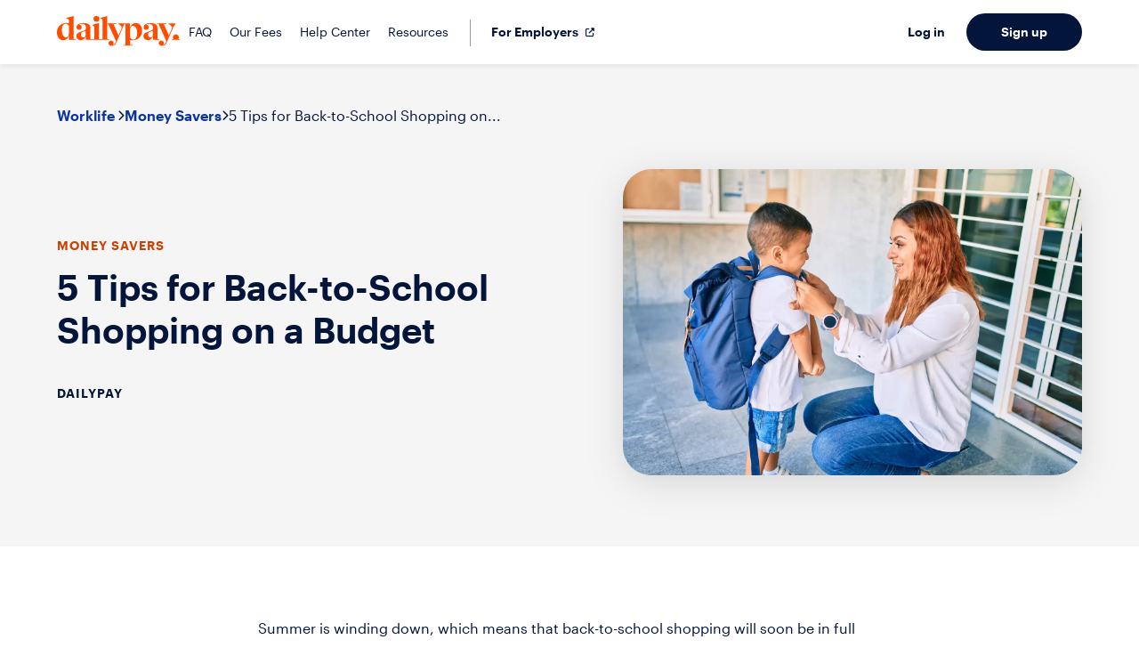

--- FILE ---
content_type: text/html; charset=UTF-8
request_url: https://get.dailypay.com/worklife/money-savers/5-tips-for-back-to-school-shopping-on-a-budget/
body_size: 40972
content:
<!DOCTYPE html>
<html lang="en-US">
<head><meta charset="UTF-8"><script>if(navigator.userAgent.match(/MSIE|Internet Explorer/i)||navigator.userAgent.match(/Trident\/7\..*?rv:11/i)){var href=document.location.href;if(!href.match(/[?&]nowprocket/)){if(href.indexOf("?")==-1){if(href.indexOf("#")==-1){document.location.href=href+"?nowprocket=1"}else{document.location.href=href.replace("#","?nowprocket=1#")}}else{if(href.indexOf("#")==-1){document.location.href=href+"&nowprocket=1"}else{document.location.href=href.replace("#","&nowprocket=1#")}}}}</script><script>(()=>{class RocketLazyLoadScripts{constructor(){this.v="2.0.4",this.userEvents=["keydown","keyup","mousedown","mouseup","mousemove","mouseover","mouseout","touchmove","touchstart","touchend","touchcancel","wheel","click","dblclick","input"],this.attributeEvents=["onblur","onclick","oncontextmenu","ondblclick","onfocus","onmousedown","onmouseenter","onmouseleave","onmousemove","onmouseout","onmouseover","onmouseup","onmousewheel","onscroll","onsubmit"]}async t(){this.i(),this.o(),/iP(ad|hone)/.test(navigator.userAgent)&&this.h(),this.u(),this.l(this),this.m(),this.k(this),this.p(this),this._(),await Promise.all([this.R(),this.L()]),this.lastBreath=Date.now(),this.S(this),this.P(),this.D(),this.O(),this.M(),await this.C(this.delayedScripts.normal),await this.C(this.delayedScripts.defer),await this.C(this.delayedScripts.async),await this.T(),await this.F(),await this.j(),await this.A(),window.dispatchEvent(new Event("rocket-allScriptsLoaded")),this.everythingLoaded=!0,this.lastTouchEnd&&await new Promise(t=>setTimeout(t,500-Date.now()+this.lastTouchEnd)),this.I(),this.H(),this.U(),this.W()}i(){this.CSPIssue=sessionStorage.getItem("rocketCSPIssue"),document.addEventListener("securitypolicyviolation",t=>{this.CSPIssue||"script-src-elem"!==t.violatedDirective||"data"!==t.blockedURI||(this.CSPIssue=!0,sessionStorage.setItem("rocketCSPIssue",!0))},{isRocket:!0})}o(){window.addEventListener("pageshow",t=>{this.persisted=t.persisted,this.realWindowLoadedFired=!0},{isRocket:!0}),window.addEventListener("pagehide",()=>{this.onFirstUserAction=null},{isRocket:!0})}h(){let t;function e(e){t=e}window.addEventListener("touchstart",e,{isRocket:!0}),window.addEventListener("touchend",function i(o){o.changedTouches[0]&&t.changedTouches[0]&&Math.abs(o.changedTouches[0].pageX-t.changedTouches[0].pageX)<10&&Math.abs(o.changedTouches[0].pageY-t.changedTouches[0].pageY)<10&&o.timeStamp-t.timeStamp<200&&(window.removeEventListener("touchstart",e,{isRocket:!0}),window.removeEventListener("touchend",i,{isRocket:!0}),"INPUT"===o.target.tagName&&"text"===o.target.type||(o.target.dispatchEvent(new TouchEvent("touchend",{target:o.target,bubbles:!0})),o.target.dispatchEvent(new MouseEvent("mouseover",{target:o.target,bubbles:!0})),o.target.dispatchEvent(new PointerEvent("click",{target:o.target,bubbles:!0,cancelable:!0,detail:1,clientX:o.changedTouches[0].clientX,clientY:o.changedTouches[0].clientY})),event.preventDefault()))},{isRocket:!0})}q(t){this.userActionTriggered||("mousemove"!==t.type||this.firstMousemoveIgnored?"keyup"===t.type||"mouseover"===t.type||"mouseout"===t.type||(this.userActionTriggered=!0,this.onFirstUserAction&&this.onFirstUserAction()):this.firstMousemoveIgnored=!0),"click"===t.type&&t.preventDefault(),t.stopPropagation(),t.stopImmediatePropagation(),"touchstart"===this.lastEvent&&"touchend"===t.type&&(this.lastTouchEnd=Date.now()),"click"===t.type&&(this.lastTouchEnd=0),this.lastEvent=t.type,t.composedPath&&t.composedPath()[0].getRootNode()instanceof ShadowRoot&&(t.rocketTarget=t.composedPath()[0]),this.savedUserEvents.push(t)}u(){this.savedUserEvents=[],this.userEventHandler=this.q.bind(this),this.userEvents.forEach(t=>window.addEventListener(t,this.userEventHandler,{passive:!1,isRocket:!0})),document.addEventListener("visibilitychange",this.userEventHandler,{isRocket:!0})}U(){this.userEvents.forEach(t=>window.removeEventListener(t,this.userEventHandler,{passive:!1,isRocket:!0})),document.removeEventListener("visibilitychange",this.userEventHandler,{isRocket:!0}),this.savedUserEvents.forEach(t=>{(t.rocketTarget||t.target).dispatchEvent(new window[t.constructor.name](t.type,t))})}m(){const t="return false",e=Array.from(this.attributeEvents,t=>"data-rocket-"+t),i="["+this.attributeEvents.join("],[")+"]",o="[data-rocket-"+this.attributeEvents.join("],[data-rocket-")+"]",s=(e,i,o)=>{o&&o!==t&&(e.setAttribute("data-rocket-"+i,o),e["rocket"+i]=new Function("event",o),e.setAttribute(i,t))};new MutationObserver(t=>{for(const n of t)"attributes"===n.type&&(n.attributeName.startsWith("data-rocket-")||this.everythingLoaded?n.attributeName.startsWith("data-rocket-")&&this.everythingLoaded&&this.N(n.target,n.attributeName.substring(12)):s(n.target,n.attributeName,n.target.getAttribute(n.attributeName))),"childList"===n.type&&n.addedNodes.forEach(t=>{if(t.nodeType===Node.ELEMENT_NODE)if(this.everythingLoaded)for(const i of[t,...t.querySelectorAll(o)])for(const t of i.getAttributeNames())e.includes(t)&&this.N(i,t.substring(12));else for(const e of[t,...t.querySelectorAll(i)])for(const t of e.getAttributeNames())this.attributeEvents.includes(t)&&s(e,t,e.getAttribute(t))})}).observe(document,{subtree:!0,childList:!0,attributeFilter:[...this.attributeEvents,...e]})}I(){this.attributeEvents.forEach(t=>{document.querySelectorAll("[data-rocket-"+t+"]").forEach(e=>{this.N(e,t)})})}N(t,e){const i=t.getAttribute("data-rocket-"+e);i&&(t.setAttribute(e,i),t.removeAttribute("data-rocket-"+e))}k(t){Object.defineProperty(HTMLElement.prototype,"onclick",{get(){return this.rocketonclick||null},set(e){this.rocketonclick=e,this.setAttribute(t.everythingLoaded?"onclick":"data-rocket-onclick","this.rocketonclick(event)")}})}S(t){function e(e,i){let o=e[i];e[i]=null,Object.defineProperty(e,i,{get:()=>o,set(s){t.everythingLoaded?o=s:e["rocket"+i]=o=s}})}e(document,"onreadystatechange"),e(window,"onload"),e(window,"onpageshow");try{Object.defineProperty(document,"readyState",{get:()=>t.rocketReadyState,set(e){t.rocketReadyState=e},configurable:!0}),document.readyState="loading"}catch(t){console.log("WPRocket DJE readyState conflict, bypassing")}}l(t){this.originalAddEventListener=EventTarget.prototype.addEventListener,this.originalRemoveEventListener=EventTarget.prototype.removeEventListener,this.savedEventListeners=[],EventTarget.prototype.addEventListener=function(e,i,o){o&&o.isRocket||!t.B(e,this)&&!t.userEvents.includes(e)||t.B(e,this)&&!t.userActionTriggered||e.startsWith("rocket-")||t.everythingLoaded?t.originalAddEventListener.call(this,e,i,o):(t.savedEventListeners.push({target:this,remove:!1,type:e,func:i,options:o}),"mouseenter"!==e&&"mouseleave"!==e||t.originalAddEventListener.call(this,e,t.savedUserEvents.push,o))},EventTarget.prototype.removeEventListener=function(e,i,o){o&&o.isRocket||!t.B(e,this)&&!t.userEvents.includes(e)||t.B(e,this)&&!t.userActionTriggered||e.startsWith("rocket-")||t.everythingLoaded?t.originalRemoveEventListener.call(this,e,i,o):t.savedEventListeners.push({target:this,remove:!0,type:e,func:i,options:o})}}J(t,e){this.savedEventListeners=this.savedEventListeners.filter(i=>{let o=i.type,s=i.target||window;return e!==o||t!==s||(this.B(o,s)&&(i.type="rocket-"+o),this.$(i),!1)})}H(){EventTarget.prototype.addEventListener=this.originalAddEventListener,EventTarget.prototype.removeEventListener=this.originalRemoveEventListener,this.savedEventListeners.forEach(t=>this.$(t))}$(t){t.remove?this.originalRemoveEventListener.call(t.target,t.type,t.func,t.options):this.originalAddEventListener.call(t.target,t.type,t.func,t.options)}p(t){let e;function i(e){return t.everythingLoaded?e:e.split(" ").map(t=>"load"===t||t.startsWith("load.")?"rocket-jquery-load":t).join(" ")}function o(o){function s(e){const s=o.fn[e];o.fn[e]=o.fn.init.prototype[e]=function(){return this[0]===window&&t.userActionTriggered&&("string"==typeof arguments[0]||arguments[0]instanceof String?arguments[0]=i(arguments[0]):"object"==typeof arguments[0]&&Object.keys(arguments[0]).forEach(t=>{const e=arguments[0][t];delete arguments[0][t],arguments[0][i(t)]=e})),s.apply(this,arguments),this}}if(o&&o.fn&&!t.allJQueries.includes(o)){const e={DOMContentLoaded:[],"rocket-DOMContentLoaded":[]};for(const t in e)document.addEventListener(t,()=>{e[t].forEach(t=>t())},{isRocket:!0});o.fn.ready=o.fn.init.prototype.ready=function(i){function s(){parseInt(o.fn.jquery)>2?setTimeout(()=>i.bind(document)(o)):i.bind(document)(o)}return"function"==typeof i&&(t.realDomReadyFired?!t.userActionTriggered||t.fauxDomReadyFired?s():e["rocket-DOMContentLoaded"].push(s):e.DOMContentLoaded.push(s)),o([])},s("on"),s("one"),s("off"),t.allJQueries.push(o)}e=o}t.allJQueries=[],o(window.jQuery),Object.defineProperty(window,"jQuery",{get:()=>e,set(t){o(t)}})}P(){const t=new Map;document.write=document.writeln=function(e){const i=document.currentScript,o=document.createRange(),s=i.parentElement;let n=t.get(i);void 0===n&&(n=i.nextSibling,t.set(i,n));const c=document.createDocumentFragment();o.setStart(c,0),c.appendChild(o.createContextualFragment(e)),s.insertBefore(c,n)}}async R(){return new Promise(t=>{this.userActionTriggered?t():this.onFirstUserAction=t})}async L(){return new Promise(t=>{document.addEventListener("DOMContentLoaded",()=>{this.realDomReadyFired=!0,t()},{isRocket:!0})})}async j(){return this.realWindowLoadedFired?Promise.resolve():new Promise(t=>{window.addEventListener("load",t,{isRocket:!0})})}M(){this.pendingScripts=[];this.scriptsMutationObserver=new MutationObserver(t=>{for(const e of t)e.addedNodes.forEach(t=>{"SCRIPT"!==t.tagName||t.noModule||t.isWPRocket||this.pendingScripts.push({script:t,promise:new Promise(e=>{const i=()=>{const i=this.pendingScripts.findIndex(e=>e.script===t);i>=0&&this.pendingScripts.splice(i,1),e()};t.addEventListener("load",i,{isRocket:!0}),t.addEventListener("error",i,{isRocket:!0}),setTimeout(i,1e3)})})})}),this.scriptsMutationObserver.observe(document,{childList:!0,subtree:!0})}async F(){await this.X(),this.pendingScripts.length?(await this.pendingScripts[0].promise,await this.F()):this.scriptsMutationObserver.disconnect()}D(){this.delayedScripts={normal:[],async:[],defer:[]},document.querySelectorAll("script[type$=rocketlazyloadscript]").forEach(t=>{t.hasAttribute("data-rocket-src")?t.hasAttribute("async")&&!1!==t.async?this.delayedScripts.async.push(t):t.hasAttribute("defer")&&!1!==t.defer||"module"===t.getAttribute("data-rocket-type")?this.delayedScripts.defer.push(t):this.delayedScripts.normal.push(t):this.delayedScripts.normal.push(t)})}async _(){await this.L();let t=[];document.querySelectorAll("script[type$=rocketlazyloadscript][data-rocket-src]").forEach(e=>{let i=e.getAttribute("data-rocket-src");if(i&&!i.startsWith("data:")){i.startsWith("//")&&(i=location.protocol+i);try{const o=new URL(i).origin;o!==location.origin&&t.push({src:o,crossOrigin:e.crossOrigin||"module"===e.getAttribute("data-rocket-type")})}catch(t){}}}),t=[...new Map(t.map(t=>[JSON.stringify(t),t])).values()],this.Y(t,"preconnect")}async G(t){if(await this.K(),!0!==t.noModule||!("noModule"in HTMLScriptElement.prototype))return new Promise(e=>{let i;function o(){(i||t).setAttribute("data-rocket-status","executed"),e()}try{if(navigator.userAgent.includes("Firefox/")||""===navigator.vendor||this.CSPIssue)i=document.createElement("script"),[...t.attributes].forEach(t=>{let e=t.nodeName;"type"!==e&&("data-rocket-type"===e&&(e="type"),"data-rocket-src"===e&&(e="src"),i.setAttribute(e,t.nodeValue))}),t.text&&(i.text=t.text),t.nonce&&(i.nonce=t.nonce),i.hasAttribute("src")?(i.addEventListener("load",o,{isRocket:!0}),i.addEventListener("error",()=>{i.setAttribute("data-rocket-status","failed-network"),e()},{isRocket:!0}),setTimeout(()=>{i.isConnected||e()},1)):(i.text=t.text,o()),i.isWPRocket=!0,t.parentNode.replaceChild(i,t);else{const i=t.getAttribute("data-rocket-type"),s=t.getAttribute("data-rocket-src");i?(t.type=i,t.removeAttribute("data-rocket-type")):t.removeAttribute("type"),t.addEventListener("load",o,{isRocket:!0}),t.addEventListener("error",i=>{this.CSPIssue&&i.target.src.startsWith("data:")?(console.log("WPRocket: CSP fallback activated"),t.removeAttribute("src"),this.G(t).then(e)):(t.setAttribute("data-rocket-status","failed-network"),e())},{isRocket:!0}),s?(t.fetchPriority="high",t.removeAttribute("data-rocket-src"),t.src=s):t.src="data:text/javascript;base64,"+window.btoa(unescape(encodeURIComponent(t.text)))}}catch(i){t.setAttribute("data-rocket-status","failed-transform"),e()}});t.setAttribute("data-rocket-status","skipped")}async C(t){const e=t.shift();return e?(e.isConnected&&await this.G(e),this.C(t)):Promise.resolve()}O(){this.Y([...this.delayedScripts.normal,...this.delayedScripts.defer,...this.delayedScripts.async],"preload")}Y(t,e){this.trash=this.trash||[];let i=!0;var o=document.createDocumentFragment();t.forEach(t=>{const s=t.getAttribute&&t.getAttribute("data-rocket-src")||t.src;if(s&&!s.startsWith("data:")){const n=document.createElement("link");n.href=s,n.rel=e,"preconnect"!==e&&(n.as="script",n.fetchPriority=i?"high":"low"),t.getAttribute&&"module"===t.getAttribute("data-rocket-type")&&(n.crossOrigin=!0),t.crossOrigin&&(n.crossOrigin=t.crossOrigin),t.integrity&&(n.integrity=t.integrity),t.nonce&&(n.nonce=t.nonce),o.appendChild(n),this.trash.push(n),i=!1}}),document.head.appendChild(o)}W(){this.trash.forEach(t=>t.remove())}async T(){try{document.readyState="interactive"}catch(t){}this.fauxDomReadyFired=!0;try{await this.K(),this.J(document,"readystatechange"),document.dispatchEvent(new Event("rocket-readystatechange")),await this.K(),document.rocketonreadystatechange&&document.rocketonreadystatechange(),await this.K(),this.J(document,"DOMContentLoaded"),document.dispatchEvent(new Event("rocket-DOMContentLoaded")),await this.K(),this.J(window,"DOMContentLoaded"),window.dispatchEvent(new Event("rocket-DOMContentLoaded"))}catch(t){console.error(t)}}async A(){try{document.readyState="complete"}catch(t){}try{await this.K(),this.J(document,"readystatechange"),document.dispatchEvent(new Event("rocket-readystatechange")),await this.K(),document.rocketonreadystatechange&&document.rocketonreadystatechange(),await this.K(),this.J(window,"load"),window.dispatchEvent(new Event("rocket-load")),await this.K(),window.rocketonload&&window.rocketonload(),await this.K(),this.allJQueries.forEach(t=>t(window).trigger("rocket-jquery-load")),await this.K(),this.J(window,"pageshow");const t=new Event("rocket-pageshow");t.persisted=this.persisted,window.dispatchEvent(t),await this.K(),window.rocketonpageshow&&window.rocketonpageshow({persisted:this.persisted})}catch(t){console.error(t)}}async K(){Date.now()-this.lastBreath>45&&(await this.X(),this.lastBreath=Date.now())}async X(){return document.hidden?new Promise(t=>setTimeout(t)):new Promise(t=>requestAnimationFrame(t))}B(t,e){return e===document&&"readystatechange"===t||(e===document&&"DOMContentLoaded"===t||(e===window&&"DOMContentLoaded"===t||(e===window&&"load"===t||e===window&&"pageshow"===t)))}static run(){(new RocketLazyLoadScripts).t()}}RocketLazyLoadScripts.run()})();</script>
	
	<meta name="viewport" content="width=device-width, initial-scale=1.0, viewport-fit=cover" />		<meta name='robots' content='index, follow, max-image-preview:large, max-snippet:-1, max-video-preview:-1' />
	<style></style>
	
	<!-- This site is optimized with the Yoast SEO plugin v26.2 - https://yoast.com/wordpress/plugins/seo/ -->
	<title>5 Tips for Back-to-School Shopping on a Budget - DailyPay</title>
<link crossorigin data-rocket-preload as="font" href="https://get.dailypay.com/wp-content/themes/employeedp/css/fonts/Graphik-Regular-Web.woff2" rel="preload">
<link crossorigin data-rocket-preload as="font" href="https://get.dailypay.com/wp-content/themes/employeedp/css/fonts/Graphik-Semibold-Web.woff2" rel="preload">
<link crossorigin data-rocket-preload as="font" href="https://assets-b2c.dailypay.com/wp-content/plugins/unlimited-elements-for-elementor-premium/assets_libraries/font-awesome6/fa-brands-400.woff2" rel="preload">
<link crossorigin data-rocket-preload as="font" href="https://assets-b2c.dailypay.com/wp-content/plugins/unlimited-elements-for-elementor-premium/assets_libraries/font-awesome6/fa-solid-900.woff2" rel="preload">
<style id="wpr-usedcss">img:is([sizes=auto i],[sizes^="auto," i]){contain-intrinsic-size:3000px 1500px}.premium-blog-wrap ul.slick-dots{width:100%}.premium-blog-even .slick-track{display:-webkit-flex;display:-ms-flexbox;display:flex}.premium-blog-even .slick-slide{height:inherit!important}.rtl .premium-blog-wrap.slick-slider .slick-list,.rtl .premium-blog-wrap.slick-slider .slick-track{direction:ltr}.premium-carousel-wrapper:not(.pa-has-custom-pos) a.slick-arrow{position:absolute}.premium-carousel-wrapper:not(.pa-has-custom-pos) a.slick-arrow:hover{box-shadow:none!important}.premium-carousel-dots-above ul.slick-dots{position:absolute;display:-webkit-flex;display:-ms-flexbox;display:flex;width:auto;top:50%;bottom:auto;-webkit-transform:translateY(-50%);-ms-transform:translateY(-50%);transform:translateY(-50%);-webkit-flex-direction:column;-ms-flex-direction:column;flex-direction:column}.premium-carousel-wrapper ul.slick-dots svg{width:20px;height:20px;outline:0!important}@-webkit-keyframes hvr-ripple-out{0%{-webkit-transform:scale(1);transform:scale(1);opacity:1}100%{-webkit-transform:scale(1.5);transform:scale(1.5);opacity:0}}@keyframes hvr-ripple-out{0%{-webkit-transform:scale(1);transform:scale(1);opacity:1}100%{-webkit-transform:scale(1.5);transform:scale(1.5);opacity:0}}.premium-carousel-ripple-yes ul.slick-dots li{position:relative}.premium-carousel-ripple-yes ul.slick-dots li i{position:relative;z-index:1}.premium-carousel-ripple-yes ul.slick-dots li:hover:before{content:"";position:absolute;-webkit-transform:scale(1);-ms-transform:scale(1);transform:scale(1);top:0;right:0;bottom:0;left:0;border-radius:50%;pointer-events:none;background-color:rgba(0,0,0,.15);-webkit-animation:1.3s infinite hvr-ripple-out;animation:1.3s infinite hvr-ripple-out}.premium-carousel-ripple-yes ul.slick-dots li.slick-active:hover:before{background-color:rgba(0,0,0,.3)}.premium-carousel-wrapper.premium-carousel-scale .slick-slide{-webkit-transform:scale(1.25,1.25);-ms-transform:scale(1.25,1.25);transform:scale(1.25,1.25);-webkit-transition:.3s ease-in-out;transition:all .3s ease-in-out}.premium-carousel-wrapper.premium-carousel-scale div.slick-active{-webkit-transform:scale(1,1);-ms-transform:scale(1,1);transform:scale(1,1)}[dir=rtl] .premium-carousel-inner .slick-slide{float:right}.pa-carousel-gallery .premium-carousel-template.slick-slide{text-align:center}.pa-carousel-gallery .premium-carousel-template.slick-slide img{-webkit-transition:-webkit-filter .5s ease-in-out;transition:-webkit-filter .5s ease-in-out;transition:filter .5s ease-in-out;transition:filter .5s ease-in-out,-webkit-filter .5s ease-in-out}.premium-person-style1 .slick-track{display:-webkit-flex;display:-ms-flexbox;display:flex}.premium-person-style1 .slick-slide{height:inherit!important}.premium-carousel-yes .slick-track{display:-webkit-flex;display:-ms-flexbox;display:flex}.premium-carousel-yes.premium-pinterest-feed__grid .slick-slide{height:inherit!important}.premium-carousel-yes ul.slick-dots{width:100%}.premium-post-ticker__post-wrapper.slick-slide{display:-webkit-flex!important;display:-ms-flexbox!important;display:flex!important;position:relative}.premium-post-ticker__posts-wrapper .slick-list,.premium-post-ticker__posts-wrapper .slick-track{height:100%}.premium-post-ticker__layout-4 .slick-list{overflow-x:visible}.premium-reversed-yes.premium-post-ticker__layout-4 .slick-list{direction:rtl}.rtl .premium-fade-yes .slick-slider{direction:ltr}.rtl .premium-fade-yes .slick-slider .premium-post-ticker__post-wrapper.slick-slide{-webkit-flex-direction:row-reverse;-ms-flex-direction:row-reverse;flex-direction:row-reverse}.rtl .premium-fade-yes .slick-slider .premium-post-ticker__arrows{-webkit-flex-direction:row-reverse;-ms-flex-direction:row-reverse;flex-direction:row-reverse}.rtl .premium-reversed-yes.premium-fade-yes .premium-post-ticker__post-wrapper.slick-slide{-webkit-flex-direction:row;-ms-flex-direction:row;flex-direction:row}.rtl .premium-post-ticker__layout-4.premium-reversed-yes .slick-list{direction:ltr}.rtl .premium-typing-yes .slick-slide{float:right}.premium-search__query-wrap .slick-track{display:-webkit-flex;display:-ms-flexbox;display:flex}.premium-search__query-wrap .slick-slide{height:inherit!important}.premium-search__query-wrap ul.slick-dots{width:100%}.premium-search__query-wrap .slick-disabled{opacity:0;visibility:hidden}.premium-testimonial__carousel .slick-slide{-webkit-transition:.3s ease-in-out;transition:all .3s ease-in-out}.premium-testimonial__carousel .slick-slide:not(.slick-center){-webkit-transform:scale(.8);-ms-transform:scale(.8);transform:scale(.8);opacity:.6;-webkit-filter:grayscale(70%);filter:grayscale(70%)}.premium-carousel-yes.premium-tiktok-feed__grid .slick-slide{height:inherit!important}.premium-weather__extra-weather.slick-slide{display:-webkit-flex!important;display:-ms-flexbox!important;display:flex!important}.premium-weather__forecast .premium-weather__forecast-item.slick-slide{display:-webkit-flex!important;display:-ms-flexbox!important;display:flex!important}.premium-weather__hourly-item.slick-slide{display:-webkit-flex!important;display:-ms-flexbox!important;display:flex!important}.premium-woo-cats__list-wrap ul.slick-dots{width:100%}.premium-woocommerce:not(.premium-woo-skin-grid-7) .slick-arrow{border-radius:50%}.premium-woocommerce ul.slick-dots{width:100%}.rotate{-webkit-transition:.5s ease-out;transition:all .5s ease-out;-webkit-transform:rotate(0);-ms-transform:rotate(0);transform:rotate(0)}.premium-fb-page-next-yes .slick-dots{-webkit-flex:0 auto!important;-ms-flex:0 auto!important;flex:0 auto!important}.premium-fb-dots-container .slick-dots{-webkit-flex:1;-ms-flex:1;flex:1;bottom:25px;position:relative}.premium-reviews-even .slick-track{display:-webkit-flex;display:-ms-flexbox;display:flex}.premium-reviews-even .slick-slide{height:inherit!important}.premium-reviews-even ul.slick-dots{width:100%}.rtl .premium-fb-rev-container .slick-slider .premium-fb-rev-review{direction:ltr}.slick-slide>div:not(:last-child) .premium-smart-listing__post-wrapper{margin-bottom:5px}.premium-tabs .premium-tabs-nav-list.slick-initialized .slick-track:first-of-type{display:-webkit-flex;display:-ms-flexbox;display:flex}.premium-tabs .premium-tabs-nav-list.slick-initialized .slick-track:first-of-type .premium-tabs-nav-list-item{height:inherit}.premium-social-feed-even .slick-track{display:-webkit-flex;display:-ms-flexbox;display:flex}.premium-social-feed-even .slick-slide{height:inherit!important}.rtl .premium-reviews-even ul.slick-dots{width:100%}img.emoji{display:inline!important;border:none!important;box-shadow:none!important;height:1em!important;width:1em!important;margin:0 .07em!important;vertical-align:-.1em!important;background:0 0!important;padding:0!important}:root{--wp--preset--aspect-ratio--square:1;--wp--preset--aspect-ratio--4-3:4/3;--wp--preset--aspect-ratio--3-4:3/4;--wp--preset--aspect-ratio--3-2:3/2;--wp--preset--aspect-ratio--2-3:2/3;--wp--preset--aspect-ratio--16-9:16/9;--wp--preset--aspect-ratio--9-16:9/16;--wp--preset--color--black:#000000;--wp--preset--color--cyan-bluish-gray:#abb8c3;--wp--preset--color--white:#ffffff;--wp--preset--color--pale-pink:#f78da7;--wp--preset--color--vivid-red:#cf2e2e;--wp--preset--color--luminous-vivid-orange:#ff6900;--wp--preset--color--luminous-vivid-amber:#fcb900;--wp--preset--color--light-green-cyan:#7bdcb5;--wp--preset--color--vivid-green-cyan:#00d084;--wp--preset--color--pale-cyan-blue:#8ed1fc;--wp--preset--color--vivid-cyan-blue:#0693e3;--wp--preset--color--vivid-purple:#9b51e0;--wp--preset--gradient--vivid-cyan-blue-to-vivid-purple:linear-gradient(135deg,rgba(6, 147, 227, 1) 0%,rgb(155, 81, 224) 100%);--wp--preset--gradient--light-green-cyan-to-vivid-green-cyan:linear-gradient(135deg,rgb(122, 220, 180) 0%,rgb(0, 208, 130) 100%);--wp--preset--gradient--luminous-vivid-amber-to-luminous-vivid-orange:linear-gradient(135deg,rgba(252, 185, 0, 1) 0%,rgba(255, 105, 0, 1) 100%);--wp--preset--gradient--luminous-vivid-orange-to-vivid-red:linear-gradient(135deg,rgba(255, 105, 0, 1) 0%,rgb(207, 46, 46) 100%);--wp--preset--gradient--very-light-gray-to-cyan-bluish-gray:linear-gradient(135deg,rgb(238, 238, 238) 0%,rgb(169, 184, 195) 100%);--wp--preset--gradient--cool-to-warm-spectrum:linear-gradient(135deg,rgb(74, 234, 220) 0%,rgb(151, 120, 209) 20%,rgb(207, 42, 186) 40%,rgb(238, 44, 130) 60%,rgb(251, 105, 98) 80%,rgb(254, 248, 76) 100%);--wp--preset--gradient--blush-light-purple:linear-gradient(135deg,rgb(255, 206, 236) 0%,rgb(152, 150, 240) 100%);--wp--preset--gradient--blush-bordeaux:linear-gradient(135deg,rgb(254, 205, 165) 0%,rgb(254, 45, 45) 50%,rgb(107, 0, 62) 100%);--wp--preset--gradient--luminous-dusk:linear-gradient(135deg,rgb(255, 203, 112) 0%,rgb(199, 81, 192) 50%,rgb(65, 88, 208) 100%);--wp--preset--gradient--pale-ocean:linear-gradient(135deg,rgb(255, 245, 203) 0%,rgb(182, 227, 212) 50%,rgb(51, 167, 181) 100%);--wp--preset--gradient--electric-grass:linear-gradient(135deg,rgb(202, 248, 128) 0%,rgb(113, 206, 126) 100%);--wp--preset--gradient--midnight:linear-gradient(135deg,rgb(2, 3, 129) 0%,rgb(40, 116, 252) 100%);--wp--preset--font-size--small:13px;--wp--preset--font-size--medium:20px;--wp--preset--font-size--large:36px;--wp--preset--font-size--x-large:42px;--wp--preset--spacing--20:0.44rem;--wp--preset--spacing--30:0.67rem;--wp--preset--spacing--40:1rem;--wp--preset--spacing--50:1.5rem;--wp--preset--spacing--60:2.25rem;--wp--preset--spacing--70:3.38rem;--wp--preset--spacing--80:5.06rem;--wp--preset--shadow--natural:6px 6px 9px rgba(0, 0, 0, .2);--wp--preset--shadow--deep:12px 12px 50px rgba(0, 0, 0, .4);--wp--preset--shadow--sharp:6px 6px 0px rgba(0, 0, 0, .2);--wp--preset--shadow--outlined:6px 6px 0px -3px rgba(255, 255, 255, 1),6px 6px rgba(0, 0, 0, 1);--wp--preset--shadow--crisp:6px 6px 0px rgba(0, 0, 0, 1)}:where(.is-layout-flex){gap:.5em}:where(.is-layout-grid){gap:.5em}:where(.wp-block-post-template.is-layout-flex){gap:1.25em}:where(.wp-block-post-template.is-layout-grid){gap:1.25em}:where(.wp-block-columns.is-layout-flex){gap:2em}:where(.wp-block-columns.is-layout-grid){gap:2em}:root :where(.wp-block-pullquote){font-size:1.5em;line-height:1.6}.fbc-page .fbc-items{margin-bottom:20px;list-style:none;border-radius:4px}.fbc-page .fbc-items>li{display:inline-block}.fbc-page .fbc-items>li+li:before{color:#ccc}.fbc-page *{margin:0;padding:0}.fbc-page .fbc-wrap .fbc-items{font-family:Roboto,sans-serif;margin:0;padding:0;width:auto;display:block;float:left;font-size:16px}.fbc-page .fbc-wrap .fbc-items li{padding:15px 0;line-height:normal}.fbc-page .fbc-wrap .fbc-items li:first-child{border-radius:4px 0 0 4px;padding-left:16px;padding-right:0}.fbc-page .fbc-wrap .fbc-items li:last-child{border-radius:0 4px 4px 0;padding-right:15px}.fbc-page .fbc-wrap .fbc-items li a{color:#337ab7}.fbc-page .fbc-wrap .fbc-items li a i{margin-right:5px}.fbc-page .fbc-wrap .fbc-items li.active a{color:#27272a}@media (max-width:768px){.fbc-page .fbc-wrap .fbc-items{padding:0 10px}.fbc-page .fbc-wrap .fbc-items li:last-child{padding-right:0}.fbc-page .fbc-wrap .fbc-items li:nth-child(7),.fbc-page .fbc-wrap .fbc-items li:nth-child(8),.fbc-page .fbc-wrap .fbc-items li:nth-child(9){padding-top:0}.fbc-page .fbc-wrap .fbc-items li a i{margin-right:1px}.fbc-page .fbc-wrap .fbc-items li .fbc-separator{margin-left:5px}.fbc-page .fbc-wrap .fbc-items li:nth-child(2n) .fbc-separator{margin:0}}.fbc-page .clearfix::after,.fbc-page .clearfix::before{content:" ";display:table}.fbc-page .clearfix::after{clear:both}.fbc-page .fbc-wrap .fbc-items li:first-child{margin-right:3px}.fbc-page .fbc-wrap .fbc-items li{padding:15px 2px}.fa{display:inline-block;font:14px/1 FontAwesome;font-size:inherit;text-rendering:auto;-webkit-font-smoothing:antialiased;-moz-osx-font-smoothing:grayscale}.pull-right{float:right}.pull-left{float:left}.fa.pull-left{margin-right:.3em}.fa.pull-right{margin-left:.3em}.fa-tags:before{content:"\f02c"}.fa-chevron-left:before{content:"\f053"}.fa-chevron-right:before{content:"\f054"}.fa-chevron-down:before{content:"\f078"}.fa-facebook-f:before{content:"\f09a"}.sr-only{position:absolute;width:1px;height:1px;padding:0;margin:-1px;overflow:hidden;clip:rect(0,0,0,0);border:0}a,b,body,canvas,caption,center,code,div,dl,fieldset,footer,form,h1,h2,h3,header,html,i,iframe,img,label,legend,li,nav,object,ol,p,section,span,sup,table,tbody,time,tr,ul,video{margin:0;padding:0;border:0;font-size:100%;font:inherit;vertical-align:baseline}html{scroll-behavior:smooth}body{line-height:1}a{text-decoration-skip-ink:auto}a[href^=tel]{color:inherit;text-decoration:none}button{outline:0}ol,ul{list-style:none}input[type=button],input[type=search],input[type=submit],input[type=text],textarea{-webkit-appearance:none;appearance:none;border-radius:0}input[type=search]{-webkit-appearance:textfield}table{border-collapse:collapse;border-spacing:0}sup{font-size:80%}sup{vertical-align:super}footer,header,nav,section{display:block}*{box-sizing:border-box;-webkit-tap-highlight-color:transparent}.screen-reader-text{border:0;clip:rect(1px,1px,1px,1px);-webkit-clip-path:inset(50%);clip-path:inset(50%);height:1px;margin:-1px;overflow:hidden;padding:0;position:absolute!important;width:1px;word-wrap:normal!important;word-break:normal}.screen-reader-text:focus{background-color:#f7f7f7;border-radius:3px;box-shadow:0 0 2px 2px rgba(0,0,0,.6);clip:auto!important;-webkit-clip-path:none;clip-path:none;color:#007acc;display:block;font-size:14px;font-size:.875rem;font-weight:700;height:auto;right:5px;line-height:normal;padding:15px 23px 14px;text-decoration:none;top:5px;width:auto;z-index:100000}.skip-link{left:-9999rem;top:2.5rem;z-index:999999999;text-decoration:underline}.skip-link:focus{display:block;left:6px;top:7px;font-size:14px;font-weight:600;text-decoration:none;line-height:normal;padding:15px 23px 14px;z-index:100000;right:auto}*{-webkit-font-smoothing:antialiased}.elementor-column-gap-default>.elementor-column>.elementor-element-populated{padding:0!important}b{font-weight:600}@font-face{font-display:swap;font-family:"Graphik Web";font-style:normal;font-weight:400;src:url(https://get.dailypay.com/wp-content/themes/employeedp/css/fonts/Graphik-Regular-Web.woff2) format("woff2"),url(https://get.dailypay.com/wp-content/themes/employeedp/css/fonts/Graphik-Regular-Web.woff) format("woff")}@font-face{font-display:swap;font-family:"Graphik Web";font-style:normal;font-weight:500;src:url(https://get.dailypay.com/wp-content/themes/employeedp/css/fonts/Graphik-Semibold-Web.woff2) format("woff2"),url(https://get.dailypay.com/wp-content/themes/employeedp/css/fonts/Graphik-Semibold-Web.woff) format("woff")}@font-face{font-display:swap;font-family:"Graphik Web";font-style:normal;font-weight:600;src:url(https://get.dailypay.com/wp-content/themes/employeedp/css/fonts/Graphik-Semibold-Web.woff2) format("woff2"),url(https://get.dailypay.com/wp-content/themes/employeedp/css/fonts/Graphik-Semibold-Web.woff) format("woff")}::-moz-selection{background:var(--darkblue-color);color:var(--white-color)}::selection{background:var(--darkblue-color);color:var(--white-color)}body{margin:0;padding:0;font-family:var(--secondary-font);color:var(--darkblue-color)}h1{font-family:var(--primary-font);font-size:64px;line-height:72px;margin-top:0;margin-bottom:24px;font-weight:700}h2{font-family:var(--primary-font);margin-top:24px;margin-bottom:24px}h3{font-family:var(--primary-font);margin-top:16px;margin-bottom:16px}p{font-size:16px;line-height:24px}a,b,h1,h2,h3,p,span{font-family:var(--secondary-font)!important}:root{--primary-color:#fe4d01;--secondary-color:#03153a;--darkorange-color:#cf3e00;--white-color:#ffffff;--black-color:#000000;--text-color:#00143c;--grey-color:#f5f6f7;--grey2-color:#f5f5f5;--grey1-color:#f5f7fa;--blue-color:#03153a;--darkblue-color:#04143a;--error-color:#c71700;--friday-primary-color:#146cf0;--friday-secondary-color:#ff4c00;--carrot-link-color:#fe4d01;--carrot-link-hover-color:#cf3e00;--blue-inline-color:#0b349d;--blue-inline-hover-color:#04143a;--link-blue-color:#04143a;--link-blue-hover-color:#fe4d01;--hilton-color:#105fa8;--primary-font:"Graphik Web";--secondary-font:'Graphik Web'}a{transition:all ease 30ms;-webkit-transition:30ms;-moz-transition:30ms;-ms-transition:30ms;-o-transition:30ms;text-decoration:none}*{-webkit-box-sizing:border-box;-moz-box-sizing:border-box;box-sizing:border-box}::-moz-selection{background:var(--primary-color);color:var(--white-color)}::selection{background:var(--primary-color);color:var(--white-color)}:after,:before{-webkit-box-sizing:border-box;-moz-box-sizing:border-box;box-sizing:border-box}.f12{font-size:12px!important}.f-weight-600{font-weight:600!important}.flex{display:flex}.mb0{margin-bottom:0!important}.dp-mb24{margin-bottom:24px!important}.dp-mt16{margin-top:16px!important}.dp-mt24{margin-top:24px!important}.dp-mt32{margin-top:32px!important}h1,h2,h3{text-transform:inherit!important}.dp-font-32{font-size:32px!important;line-height:40px!important}.dp-font-18{font-size:18px!important;line-height:26px!important}.dp-font-14{font-size:14px;line-height:22px}.dp-font-secondary{font-family:var(--secondary-font)!important}@media (max-width:768px){.dp-font-32{font-size:24px!important;line-height:32px!important}}.dp-btn-normal{width:auto;min-width:215px;height:48px;display:flex;justify-content:center;align-items:center;max-width:max-content;padding:10px 15px;border-radius:30px;font-size:16px;line-height:19.2px;font-weight:600;border:2px solid var(--primary-color);transition:all ease .3s;-webkit-transition:.3s;-moz-transition:.3s;-ms-transition:.3s;-o-transition:.3s}.dp-blue-orange-btn{background:var(--blue-color);color:var(--white-color);border-color:var(--blue-color);transition:all ease .3s;-webkit-transition:.3s;-moz-transition:.3s;-ms-transition:.3s;-o-transition:.3s}.dp-blue-orange-btn:hover{background:var(--primary-color);color:var(--white-color);border-color:var(--primary-color)}.dp-blue-no-style-btn{font-size:16px;line-height:19.2px;font-weight:600;color:var(--darkblue-color);transition:all ease .3s;-webkit-transition:.3s;-moz-transition:.3s;-ms-transition:.3s;-o-transition:.3s}.dp-orange-link{color:var(--darkorange-color)}.dp-orange-link:hover{color:var(--primary-color)}[data-aos][data-aos][data-aos-duration="50"],body[data-aos-duration="50"] [data-aos]{transition-duration:50ms}[data-aos][data-aos][data-aos-delay="50"],body[data-aos-delay="50"] [data-aos]{transition-delay:0s}[data-aos][data-aos][data-aos-delay="50"].aos-animate,body[data-aos-delay="50"] [data-aos].aos-animate{transition-delay:50ms}[data-aos][data-aos][data-aos-duration="100"],body[data-aos-duration="100"] [data-aos]{transition-duration:.1s}[data-aos][data-aos][data-aos-delay="100"],body[data-aos-delay="100"] [data-aos]{transition-delay:0s}[data-aos][data-aos][data-aos-delay="100"].aos-animate,body[data-aos-delay="100"] [data-aos].aos-animate{transition-delay:.1s}[data-aos][data-aos][data-aos-duration="150"],body[data-aos-duration="150"] [data-aos]{transition-duration:.15s}[data-aos][data-aos][data-aos-delay="150"],body[data-aos-delay="150"] [data-aos]{transition-delay:0s}[data-aos][data-aos][data-aos-delay="150"].aos-animate,body[data-aos-delay="150"] [data-aos].aos-animate{transition-delay:.15s}[data-aos][data-aos][data-aos-duration="200"],body[data-aos-duration="200"] [data-aos]{transition-duration:.2s}[data-aos][data-aos][data-aos-delay="200"],body[data-aos-delay="200"] [data-aos]{transition-delay:0s}[data-aos][data-aos][data-aos-delay="200"].aos-animate,body[data-aos-delay="200"] [data-aos].aos-animate{transition-delay:.2s}[data-aos][data-aos][data-aos-duration="400"],body[data-aos-duration="400"] [data-aos]{transition-duration:.4s}[data-aos][data-aos][data-aos-delay="400"],body[data-aos-delay="400"] [data-aos]{transition-delay:0s}[data-aos][data-aos][data-aos-delay="400"].aos-animate,body[data-aos-delay="400"] [data-aos].aos-animate{transition-delay:.4s}[data-aos][data-aos][data-aos-duration="500"],body[data-aos-duration="500"] [data-aos]{transition-duration:.5s}[data-aos][data-aos][data-aos-delay="500"],body[data-aos-delay="500"] [data-aos]{transition-delay:0s}[data-aos][data-aos][data-aos-delay="500"].aos-animate,body[data-aos-delay="500"] [data-aos].aos-animate{transition-delay:.5s}[data-aos][data-aos][data-aos-duration="600"],body[data-aos-duration="600"] [data-aos]{transition-duration:.6s}[data-aos][data-aos][data-aos-delay="600"],body[data-aos-delay="600"] [data-aos]{transition-delay:0s}[data-aos][data-aos][data-aos-delay="600"].aos-animate,body[data-aos-delay="600"] [data-aos].aos-animate{transition-delay:.6s}[data-aos][data-aos][data-aos-duration="750"],body[data-aos-duration="750"] [data-aos]{transition-duration:.75s}[data-aos][data-aos][data-aos-delay="750"],body[data-aos-delay="750"] [data-aos]{transition-delay:0s}[data-aos][data-aos][data-aos-delay="750"].aos-animate,body[data-aos-delay="750"] [data-aos].aos-animate{transition-delay:.75s}[data-aos][data-aos][data-aos-duration="800"],body[data-aos-duration="800"] [data-aos]{transition-duration:.8s}[data-aos][data-aos][data-aos-delay="800"],body[data-aos-delay="800"] [data-aos]{transition-delay:0s}[data-aos][data-aos][data-aos-delay="800"].aos-animate,body[data-aos-delay="800"] [data-aos].aos-animate{transition-delay:.8s}[data-aos][data-aos][data-aos-duration="900"],body[data-aos-duration="900"] [data-aos]{transition-duration:.9s}[data-aos][data-aos][data-aos-delay="900"],body[data-aos-delay="900"] [data-aos]{transition-delay:0s}[data-aos][data-aos][data-aos-delay="900"].aos-animate,body[data-aos-delay="900"] [data-aos].aos-animate{transition-delay:.9s}[data-aos][data-aos][data-aos-duration="1000"],body[data-aos-duration="1000"] [data-aos]{transition-duration:1s}[data-aos][data-aos][data-aos-delay="1000"],body[data-aos-delay="1000"] [data-aos]{transition-delay:0s}[data-aos][data-aos][data-aos-delay="1000"].aos-animate,body[data-aos-delay="1000"] [data-aos].aos-animate{transition-delay:1s}[data-aos][data-aos][data-aos-duration="1500"],body[data-aos-duration="1500"] [data-aos]{transition-duration:1.5s}[data-aos][data-aos][data-aos-delay="1500"],body[data-aos-delay="1500"] [data-aos]{transition-delay:0s}[data-aos][data-aos][data-aos-delay="1500"].aos-animate,body[data-aos-delay="1500"] [data-aos].aos-animate{transition-delay:1.5s}[data-aos]{pointer-events:none}[data-aos].aos-animate{pointer-events:auto}[data-aos][data-aos][data-aos-easing=linear],body[data-aos-easing=linear] [data-aos]{transition-timing-function:cubic-bezier(.25,.25,.75,.75)}[data-aos][data-aos][data-aos-easing=ease],body[data-aos-easing=ease] [data-aos]{transition-timing-function:ease}@media screen{html:not(.no-js) [data-aos^=fade][data-aos^=fade]{opacity:0;transition-property:opacity,-webkit-transform;transition-property:opacity,transform;transition-property:opacity,transform,-webkit-transform}html:not(.no-js) [data-aos^=fade][data-aos^=fade].aos-animate{opacity:1;-webkit-transform:none;transform:none}html:not(.no-js) [data-aos^=zoom][data-aos^=zoom]{opacity:0;transition-property:opacity,-webkit-transform;transition-property:opacity,transform;transition-property:opacity,transform,-webkit-transform}html:not(.no-js) [data-aos^=zoom][data-aos^=zoom].aos-animate{opacity:1;-webkit-transform:translateZ(0) scale(1);transform:translateZ(0) scale(1)}html:not(.no-js) [data-aos=zoom-in]{-webkit-transform:scale(.6);transform:scale(.6)}html:not(.no-js) [data-aos^=slide][data-aos^=slide]{transition-property:-webkit-transform;transition-property:transform;transition-property:transform,-webkit-transform;visibility:hidden}html:not(.no-js) [data-aos^=slide][data-aos^=slide].aos-animate{visibility:visible;-webkit-transform:translateZ(0);transform:translateZ(0)}html:not(.no-js) [data-aos^=flip][data-aos^=flip]{-webkit-backface-visibility:hidden;backface-visibility:hidden;transition-property:-webkit-transform;transition-property:transform;transition-property:transform,-webkit-transform}}.logo a{color:#333}.logo a img{max-width:195px;display:table;width:100%;padding-top:2px}nav{position:relative;margin:0 auto}#cssmenu,#cssmenu ul,#cssmenu ul li,#cssmenu ul li a{border:0;list-style:none;line-height:1;float:right;display:flex;position:relative;-webkit-box-sizing:border-box;-moz-box-sizing:border-box;box-sizing:border-box}#cssmenu:after,#cssmenu>ul:after{content:".";display:block;clear:both;visibility:hidden;line-height:0;height:0}#cssmenu{display:flex;width:100%;height:100%}#cssmenu>ul{display:flex;justify-content:center;align-items:center;gap:24px}#cssmenu>ul>li{float:left;height:100%}#cssmenu>ul>li>a{font-size:14px;line-height:18px;text-decoration:none;color:#04143a;font-weight:500;display:flex;justify-content:center;align-items:center}.active{background:#2465aa!important;color:#fff}#cssmenu ul li a.active,#cssmenu ul li a.active:hover,#cssmenu ul li a.has-sub.active:hover,#cssmenu>ul>li a:hover{color:#146cf1;-webkit-transition:background .3s;-ms-transition:background .3s;transition:background .3s ease}#cssmenu>ul>li.has-sub>a{padding-right:30px}#cssmenu>ul>li.has-sub>a:after{position:absolute;top:38px;right:11px;width:8px;height:2px;display:block;background:#04143a;content:'';-webkit-transition:.25s;-ms-transition:.25s;transition:all .25s ease;transform:rotate(226deg)}#cssmenu>ul>li.has-sub>a:before{position:absolute;top:35px;right:9px;display:block;width:2px;height:8px;background:#04143a;content:'';-webkit-transition:.25s;-ms-transition:.25s;transition:all .25s ease;transform:rotate(45deg)}#cssmenu>ul>li.has-sub:hover>a:before{top:35px;height:8px;transform:rotate(-45deg);-webkit-transform:rotate(-45deg);-moz-transform:rotate(-45deg);-ms-transform:rotate(-45deg);-o-transform:rotate(-45deg)}#cssmenu>ul>li.has-sub:hover>a:after{transform:rotate(315deg)}#cssmenu ul ul{position:absolute;left:-9999px;top:76px;flex-direction:column;background:#fff;box-shadow:0 13px 20px rgba(0,0,0,.12);padding:16px 20px;gap:8px}#cssmenu ul ul li{height:0;-webkit-transition:.25s;-ms-transition:.25s;transition:all .25s ease}#cssmenu li:hover>ul{left:auto}#cssmenu li:hover>ul>li{height:35px}#cssmenu ul ul ul{margin-left:100%;top:0}#cssmenu ul ul li a{padding:0;width:250px;font-size:14px;line-height:14px;text-decoration:none;color:#04143a;font-weight:400;display:flex;justify-content:flex-start;align-items:center}#cssmenu ul ul li:last-child>a{border-bottom:0}#cssmenu ul ul li a:hover,#cssmenu ul ul li:hover>a{color:#146cf1}#cssmenu ul ul li.has-sub>a:after{position:absolute;top:38px;right:11px;width:8px;height:2px;display:block;background:#04143a;content:'';transform:rotate(226deg)}#cssmenu ul ul li.has-sub>a:before{position:absolute;top:35px;right:9px;display:block;width:2px;height:8px;background:#04143a;content:'';-webkit-transition:.25s;-ms-transition:.25s;transition:all .25s ease;transform:rotate(45deg)}#cssmenu ul ul>li.has-sub:hover>a:before{top:17px;height:0}#cssmenu ul li.has-sub ul li.has-sub ul li:hover,#cssmenu ul ul li.has-sub:hover{background:#146cf0}#cssmenu ul ul ul li.active a{border-left:1px solid #333}#cssmenu>ul ul>li.has-sub>ul>li.active>a,#cssmenu>ul>li.has-sub>ul>li.active>a{border-top:1px solid #333}#cssmenu>ul>li::after{content:"";position:absolute;height:6px;width:100%;background:#fff;bottom:0}@media screen and (max-width:768px){body.nav-menu-opened-body{height:100vh;overflow:hidden}nav{width:100%}#cssmenu{width:100%;margin:0;position:inherit}#cssmenu ul{width:100%;display:none;flex-direction:column;gap:0;background:#fff;position:absolute;left:0;top:57px}#cssmenu ul.open{position:absolute;left:0;top:57px;z-index:99;box-shadow:0 14px 20px rgba(0,0,0,.12);width:100%}#cssmenu ul.open ul{position:relative;top:0;padding:0;box-shadow:none;display:table!important;padding-bottom:10px}#cssmenu ul li{width:100%;display:table}#cssmenu li:hover>ul>li,#cssmenu ul ul li{height:auto}#cssmenu ul li a,#cssmenu ul ul li a{width:100%;border-bottom:0;padding:14px}#cssmenu>ul>li{float:none}#cssmenu ul ul li a{padding-left:25px}#cssmenu ul ul ul li a{padding-left:35px}#cssmenu ul ul li a{background:0 0}#cssmenu ul ul li.active>a,#cssmenu ul ul li:hover>a{color:#fff}#cssmenu ul ul,#cssmenu ul ul ul{position:relative;left:0;width:100%;margin:0;top:0;text-align:left}#cssmenu ul ul>li.has-sub>a:after,#cssmenu ul ul>li.has-sub>a:before,#cssmenu>ul>li.has-sub>a:after,#cssmenu>ul>li.has-sub>a:before{display:none}#cssmenu>ul>li>a{justify-content:flex-start;font-weight:600;padding:20px 20px 12px}.button{position:absolute;right:0;top:0;cursor:pointer;z-index:12399994}.button:after{position:absolute;top:28px;right:16px;display:block;height:9px;width:24px;border-top:2px solid #04143a;border-bottom:2px solid #04143a;content:''}.button:before{-webkit-transition:.3s;-ms-transition:.3s;transition:all .3s ease;position:absolute;top:21px;right:16px;display:block;height:2px;width:24px;background:#04143a;content:''}.button.menu-opened:after{-webkit-transition:.3s;-ms-transition:.3s;transition:all .3s ease;top:28px;border:0;height:2px;width:24px;background:#04143a;-webkit-transform:rotate(45deg);-moz-transform:rotate(45deg);-ms-transform:rotate(45deg);-o-transform:rotate(45deg);transform:rotate(45deg)}.button.menu-opened:before{top:28px;background:#04143a;width:24px;-webkit-transform:rotate(-45deg);-moz-transform:rotate(-45deg);-ms-transform:rotate(-45deg);-o-transform:rotate(-45deg);transform:rotate(-45deg)}#cssmenu .submenu-button{position:absolute;z-index:99;right:0;top:0;display:block;height:46px;width:46px;cursor:pointer;display:none}#cssmenu .submenu-button.submenu-opened{display:none}#cssmenu ul ul .submenu-button{height:34px;width:34px}#cssmenu .submenu-button:after{position:absolute;top:22px;right:19px;width:8px;height:2px;display:block;background:#04143a;content:''}#cssmenu ul ul .submenu-button:after{top:15px;right:13px}#cssmenu .submenu-button.submenu-opened:after{background:#fff}#cssmenu .submenu-button:before{position:absolute;top:19px;right:22px;display:block;width:2px;height:8px;background:#04143a;content:''}#cssmenu ul ul .submenu-button:before{top:12px;right:16px}#cssmenu .submenu-button.submenu-opened:before{display:none}#cssmenu ul ul ul li.active a{border-left:none}#cssmenu>ul ul>li.has-sub>ul>li.active>a,#cssmenu>ul>li.has-sub>ul>li.active>a{border-top:none}}:root{--direction-multiplier:1}body.rtl{--direction-multiplier:-1}.elementor-screen-only,.screen-reader-text,.screen-reader-text span{height:1px;margin:-1px;overflow:hidden;padding:0;position:absolute;top:-10000em;width:1px;clip:rect(0,0,0,0);border:0}.elementor *,.elementor :after,.elementor :before{box-sizing:border-box}.elementor a{box-shadow:none;text-decoration:none}.elementor hr{background-color:transparent;margin:0}.elementor img{border:none;border-radius:0;box-shadow:none;height:auto;max-width:100%}.elementor iframe,.elementor object,.elementor video{border:none;line-height:1;margin:0;max-width:100%;width:100%}.elementor-element{--flex-direction:initial;--flex-wrap:initial;--justify-content:initial;--align-items:initial;--align-content:initial;--gap:initial;--flex-basis:initial;--flex-grow:initial;--flex-shrink:initial;--order:initial;--align-self:initial;align-self:var(--align-self);flex-basis:var(--flex-basis);flex-grow:var(--flex-grow);flex-shrink:var(--flex-shrink);order:var(--order)}.elementor-element:where(.e-con-full,.elementor-widget){align-content:var(--align-content);align-items:var(--align-items);flex-direction:var(--flex-direction);flex-wrap:var(--flex-wrap);gap:var(--row-gap) var(--column-gap);justify-content:var(--justify-content)}.elementor-invisible{visibility:hidden}:root{--page-title-display:block}.elementor-page-title{display:var(--page-title-display)}.elementor-section{position:relative}.elementor-section .elementor-container{display:flex;margin-left:auto;margin-right:auto;position:relative}@media (max-width:1024px){.elementor-section .elementor-container{flex-wrap:wrap}}.elementor-widget-wrap{align-content:flex-start;flex-wrap:wrap;position:relative;width:100%}.elementor:not(.elementor-bc-flex-widget) .elementor-widget-wrap{display:flex}.elementor-widget-wrap>.elementor-element{width:100%}.elementor-widget-wrap.e-swiper-container{width:calc(100% - (var(--e-column-margin-left,0px) + var(--e-column-margin-right,0px)))}.elementor-widget{position:relative}.elementor-widget:not(:last-child){margin-bottom:var(--kit-widget-spacing,20px)}.elementor-column{display:flex;min-height:1px;position:relative}.elementor-column-gap-default>.elementor-column>.elementor-element-populated{padding:10px}@media (min-width:768px){.elementor-column.elementor-col-50{width:50%}.elementor-column.elementor-col-100{width:100%}}@media (min-width:1201px){#elementor-device-mode:after{content:"desktop"}}@media (min-width:-1){#elementor-device-mode:after{content:"widescreen"}.elementor-widget:not(.elementor-widescreen-align-right) .elementor-icon-list-item:after{inset-inline-start:0}.elementor-widget:not(.elementor-widescreen-align-left) .elementor-icon-list-item:after{inset-inline-end:0}}@media (max-width:-1){#elementor-device-mode:after{content:"laptop"}.elementor-widget:not(.elementor-laptop-align-right) .elementor-icon-list-item:after{inset-inline-start:0}.elementor-widget:not(.elementor-laptop-align-left) .elementor-icon-list-item:after{inset-inline-end:0}}@media (max-width:1200px){#elementor-device-mode:after{content:"tablet_extra"}.elementor-widget:not(.elementor-tablet_extra-align-right) .elementor-icon-list-item:after{inset-inline-start:0}.elementor-widget:not(.elementor-tablet_extra-align-left) .elementor-icon-list-item:after{inset-inline-end:0}}@media (max-width:1024px){#elementor-device-mode:after{content:"tablet"}.elementor-widget:not(.elementor-tablet-align-right) .elementor-icon-list-item:after{inset-inline-start:0}.elementor-widget:not(.elementor-tablet-align-left) .elementor-icon-list-item:after{inset-inline-end:0}}@media (max-width:880px){#elementor-device-mode:after{content:"mobile_extra"}.elementor-widget:not(.elementor-mobile_extra-align-right) .elementor-icon-list-item:after{inset-inline-start:0}.elementor-widget:not(.elementor-mobile_extra-align-left) .elementor-icon-list-item:after{inset-inline-end:0}}@media (max-width:767px){.elementor-column{width:100%}#elementor-device-mode:after{content:"mobile"}}@media (prefers-reduced-motion:no-preference){html{scroll-behavior:smooth}}.e-con{--border-radius:0;--border-top-width:0px;--border-right-width:0px;--border-bottom-width:0px;--border-left-width:0px;--border-style:initial;--border-color:initial;--container-widget-width:100%;--container-widget-height:initial;--container-widget-flex-grow:0;--container-widget-align-self:initial;--content-width:min(100%,var(--container-max-width,1140px));--width:100%;--min-height:initial;--height:auto;--text-align:initial;--margin-top:0px;--margin-right:0px;--margin-bottom:0px;--margin-left:0px;--padding-top:var(--container-default-padding-top,10px);--padding-right:var(--container-default-padding-right,10px);--padding-bottom:var(--container-default-padding-bottom,10px);--padding-left:var(--container-default-padding-left,10px);--position:relative;--z-index:revert;--overflow:visible;--gap:var(--widgets-spacing,20px);--row-gap:var(--widgets-spacing-row,20px);--column-gap:var(--widgets-spacing-column,20px);--overlay-mix-blend-mode:initial;--overlay-opacity:1;--overlay-transition:0.3s;--e-con-grid-template-columns:repeat(3,1fr);--e-con-grid-template-rows:repeat(2,1fr);border-radius:var(--border-radius);height:var(--height);min-height:var(--min-height);min-width:0;overflow:var(--overflow);position:var(--position);width:var(--width);z-index:var(--z-index);--flex-wrap-mobile:wrap;margin-block-end:var(--margin-block-end);margin-block-start:var(--margin-block-start);margin-inline-end:var(--margin-inline-end);margin-inline-start:var(--margin-inline-start);padding-inline-end:var(--padding-inline-end);padding-inline-start:var(--padding-inline-start)}.e-con:where(:not(.e-div-block-base)){transition:background var(--background-transition,.3s),border var(--border-transition,.3s),box-shadow var(--border-transition,.3s),transform var(--e-con-transform-transition-duration,.4s)}.e-con{--margin-block-start:var(--margin-top);--margin-block-end:var(--margin-bottom);--margin-inline-start:var(--margin-left);--margin-inline-end:var(--margin-right);--padding-inline-start:var(--padding-left);--padding-inline-end:var(--padding-right);--padding-block-start:var(--padding-top);--padding-block-end:var(--padding-bottom);--border-block-start-width:var(--border-top-width);--border-block-end-width:var(--border-bottom-width);--border-inline-start-width:var(--border-left-width);--border-inline-end-width:var(--border-right-width)}body.rtl .e-con{--padding-inline-start:var(--padding-right);--padding-inline-end:var(--padding-left);--margin-inline-start:var(--margin-right);--margin-inline-end:var(--margin-left);--border-inline-start-width:var(--border-right-width);--border-inline-end-width:var(--border-left-width)}.e-con>.e-con-inner{padding-block-end:var(--padding-block-end);padding-block-start:var(--padding-block-start);text-align:var(--text-align)}.e-con,.e-con>.e-con-inner{display:var(--display)}.e-con>.e-con-inner{gap:var(--row-gap) var(--column-gap);height:100%;margin:0 auto;max-width:var(--content-width);padding-inline-end:0;padding-inline-start:0;width:100%}:is(.elementor-section-wrap,[data-elementor-id])>.e-con{--margin-left:auto;--margin-right:auto;max-width:min(100%,var(--width))}.e-con .elementor-widget.elementor-widget{margin-block-end:0}.e-con:before,.e-con>.elementor-motion-effects-container>.elementor-motion-effects-layer:before{border-block-end-width:var(--border-block-end-width);border-block-start-width:var(--border-block-start-width);border-color:var(--border-color);border-inline-end-width:var(--border-inline-end-width);border-inline-start-width:var(--border-inline-start-width);border-radius:var(--border-radius);border-style:var(--border-style);content:var(--background-overlay);display:block;height:max(100% + var(--border-top-width) + var(--border-bottom-width),100%);left:calc(0px - var(--border-left-width));mix-blend-mode:var(--overlay-mix-blend-mode);opacity:var(--overlay-opacity);position:absolute;top:calc(0px - var(--border-top-width));transition:var(--overlay-transition,.3s);width:max(100% + var(--border-left-width) + var(--border-right-width),100%)}.e-con:before{transition:background var(--overlay-transition,.3s),border-radius var(--border-transition,.3s),opacity var(--overlay-transition,.3s)}.e-con .elementor-widget{min-width:0}.e-con .elementor-widget.e-widget-swiper{width:100%}.e-con>.e-con-inner>.elementor-widget>.elementor-widget-container,.e-con>.elementor-widget>.elementor-widget-container{height:100%}.e-con.e-con>.e-con-inner>.elementor-widget,.elementor.elementor .e-con>.elementor-widget{max-width:100%}.e-con .elementor-widget:not(:last-child){--kit-widget-spacing:0px}.elementor-element:where(:not(.e-con)):where(:not(.e-div-block-base)) .elementor-widget-container,.elementor-element:where(:not(.e-con)):where(:not(.e-div-block-base)):not(:has(.elementor-widget-container)){transition:background .3s,border .3s,border-radius .3s,box-shadow .3s,transform var(--e-transform-transition-duration,.4s)}.elementor-heading-title{line-height:1;margin:0;padding:0}.animated{animation-duration:1.25s}.animated.reverse{animation-direction:reverse;animation-fill-mode:forwards}@media (prefers-reduced-motion:reduce){.animated{animation:none!important}}@media (max-width:767px){.elementor .elementor-hidden-mobile{display:none}.elementor-widget:not(.elementor-mobile-align-right) .elementor-icon-list-item:after{inset-inline-start:0}.elementor-widget:not(.elementor-mobile-align-left) .elementor-icon-list-item:after{inset-inline-end:0}}@media (min-width:768px) and (max-width:880px){.elementor .elementor-hidden-mobile_extra{display:none}}@media (min-width:881px) and (max-width:1024px){.elementor .elementor-hidden-tablet{display:none}}@media (min-width:1025px) and (max-width:1200px){.elementor .elementor-hidden-tablet_extra{display:none}}@media (min-width:1201px) and (max-width:99999px){.elementor .elementor-hidden-desktop{display:none}}.elementor-post-info__terms-list{display:inline-block}.elementor-icon-list-items .elementor-icon-list-item .elementor-icon-list-text{display:inline-block}.elementor-icon-list-items .elementor-icon-list-item .elementor-icon-list-text a,.elementor-icon-list-items .elementor-icon-list-item .elementor-icon-list-text span{display:inline}.elementor-widget:not(:has(.elementor-widget-container)) .elementor-widget-container{overflow:hidden}.elementor-widget .elementor-icon-list-items.elementor-inline-items{display:flex;flex-wrap:wrap;margin-inline:-8px}.elementor-widget .elementor-icon-list-items.elementor-inline-items .elementor-inline-item{word-break:break-word}.elementor-widget .elementor-icon-list-items.elementor-inline-items .elementor-icon-list-item{margin-inline:8px}.elementor-widget .elementor-icon-list-items.elementor-inline-items .elementor-icon-list-item:after{border-width:0;border-inline-start-width:1px;border-style:solid;height:100%;inset-inline-end:-8px;inset-inline-start:auto;position:relative;width:auto}.elementor-widget .elementor-icon-list-items{list-style-type:none;margin:0;padding:0}.elementor-widget .elementor-icon-list-item{margin:0;padding:0;position:relative}.elementor-widget .elementor-icon-list-item:after{inset-block-end:0;position:absolute;width:100%}.elementor-widget .elementor-icon-list-item,.elementor-widget .elementor-icon-list-item a{align-items:var(--icon-vertical-align,center);display:flex;font-size:inherit}.elementor-widget .elementor-icon-list-icon+.elementor-icon-list-text{align-self:center;padding-inline-start:5px}.elementor-widget .elementor-icon-list-icon{display:flex;inset-block-start:var(--icon-vertical-offset,initial);position:relative}.elementor-widget .elementor-icon-list-icon svg{height:var(--e-icon-list-icon-size,1em);width:var(--e-icon-list-icon-size,1em)}.elementor-widget .elementor-icon-list-icon i{font-size:var(--e-icon-list-icon-size);width:1.25em}.elementor-widget:not(.elementor-align-right) .elementor-icon-list-item:after{inset-inline-start:0}.elementor-widget:not(.elementor-align-left) .elementor-icon-list-item:after{inset-inline-end:0}.elementor .elementor-element ul.elementor-icon-list-items,.elementor-edit-area .elementor-element ul.elementor-icon-list-items{padding:0}.elementor-widget-heading .elementor-heading-title[class*=elementor-size-]>a{color:inherit;font-size:inherit;line-height:inherit}.elementor-widget-image{text-align:center}.elementor-widget-image a{display:inline-block}.elementor-widget-image a img[src$=".svg"]{width:48px}.elementor-widget-image img{display:inline-block;vertical-align:middle}[class*=" eicon-"],[class^=eicon]{display:inline-block;font-family:eicons;font-size:inherit;font-weight:400;font-style:normal;font-variant:normal;line-height:1;text-rendering:auto;-webkit-font-smoothing:antialiased;-moz-osx-font-smoothing:grayscale}.eicon-close:before{content:"\e87f"}.elementor-kit-5{--e-global-color-primary:#FE4D01;--e-global-color-secondary:#03153A;--e-global-color-accent:#FE4D01;--e-global-color-23de03e:#F5F5F5;--e-global-color-8fccdf8:#F5F6F7;--e-global-color-0377ef5:#FFFFFF;--e-global-color-5c741fa:#000000;--e-global-color-383f5a4:#CF3E00;--e-global-color-4f83756:#03153A;--e-global-typography-primary-font-family:"Graphik Regular";--e-global-typography-primary-font-weight:600;--e-global-typography-secondary-font-family:"Graphik Regular";--e-global-typography-secondary-font-weight:400;--e-global-typography-text-font-family:"Graphik Regular";--e-global-typography-text-font-weight:400;--e-global-typography-accent-font-family:"Graphik Regular";--e-global-typography-accent-font-weight:600;font-family:var( --e-global-typography-secondary-font-family ),Sans-serif;font-weight:var(--e-global-typography-secondary-font-weight)}.elementor-kit-5 button:focus,.elementor-kit-5 button:hover,.elementor-kit-5 input[type=button]:focus,.elementor-kit-5 input[type=button]:hover,.elementor-kit-5 input[type=submit]:focus,.elementor-kit-5 input[type=submit]:hover{background-color:var(--e-global-color-primary);color:var(--e-global-color-0377ef5)}.elementor-kit-5 h1{font-family:var( --e-global-typography-primary-font-family ),Sans-serif;font-weight:var(--e-global-typography-primary-font-weight)}.elementor-kit-5 h2{font-family:var( --e-global-typography-primary-font-family ),Sans-serif;font-weight:var(--e-global-typography-primary-font-weight)}.elementor-kit-5 h3{font-family:var( --e-global-typography-primary-font-family ),Sans-serif;font-weight:var(--e-global-typography-primary-font-weight)}.elementor-kit-5 button,.elementor-kit-5 input[type=button],.elementor-kit-5 input[type=submit]{color:var(--e-global-color-0377ef5)}.elementor-section.elementor-section-boxed>.elementor-container{max-width:1140px}.e-con{--container-max-width:1140px}.elementor-widget:not(:last-child){margin-block-end:16px}.elementor-element{--widgets-spacing:16px 16px;--widgets-spacing-row:16px;--widgets-spacing-column:16px}.dp-blue-orange-btn:focus{color:var(--white-color)!important}section.elementor-section.elementor-element{z-index:20;background:#fff}a{transition:all ease .3s}h1,h2,h3{font-weight:600!important;font-family:var(--secondary-font)}.dp-blue-no-style-btn i{transition:all ease .3s}.dp-blue-no-style-btn:hover i{padding-left:4px}.dp-btn-normal:hover{color:#fff!important}.elementor a{font-family:var(--secondary-font)}.elementor span{font-family:var(--secondary-font)!important}.elementor-widget-wrap .elementor-element{margin-bottom:0}.elementor-heading-title{font-family:var(--secondary-font)!important}.elementor h3 span{font-family:var(--secondary-font)!important;font-weight:600!important}.elementor h1 span,.elementor h2 span{font-family:var(--secondary-font)!important;font-weight:600!important}.content .elementor.elementor-location-single.post{width:100%!important;margin:0!important}.elementor-column-gap-default>.elementor-column>.elementor-element-populated,.elementor-element-populated,.elementor-widget-wrap{padding:0!important}.elementor-widget-text-editor ul{padding-left:20px}.elementor-widget-text-editor ul li{font-size:16px;margin-bottom:5px;line-height:24px}.elementor-widget-text-editor ol{padding-left:20px}.elementor-widget-text-editor ol li{font-size:16px;margin-bottom:5px;line-height:24px}section.elementor-top-section.elementor-section{padding:80px 5%}section.elementor-top-section.elementor-section section.elementor-section{padding:0}section.elementor-section.elementor-top-section .elementor-container{padding:0;max-width:1440px}section.elementor-section.elementor-top-section .elementor-container section.elementor-section .elementor-container{padding:0}.elementor-widget-theme-post-content{max-width:700px;margin:auto;width:100%}.post-template-with-video-post-content{max-width:none!important}.elementor-widget-theme-post-content .elementor-widget-text-editor p{font-size:16px;line-height:24px;margin-bottom:16px;color:var(--blue-color)}.elementor-widget-theme-post-content .elementor-widget-text-editor h2{font-size:26px;line-height:34px;margin-bottom:16px;margin-top:0;padding-top:32px;color:var(--blue-color);font-family:var(--secondary-font)!important}.elementor-widget-theme-post-content .elementor-widget-text-editor h3{font-size:24px;line-height:32px;margin-bottom:16px;margin-top:32px;color:var(--blue-color);font-family:var(--secondary-font)!important}.elementor-widget-theme-post-content .elementor-widget-text-editor h2 a,.elementor-widget-theme-post-content .elementor-widget-text-editor h3 a{font-family:var(--secondary-font)!important;color:var(--blue-color);text-decoration:underline}.elementor-widget-theme-post-content .elementor-widget-text-editor h2 a:hover,.elementor-widget-theme-post-content .elementor-widget-text-editor h3 a:hover{color:var(--primary-color)}.elementor-kit-5 .elementor-widget-theme-post-content .elementor-widget-container p span a,.elementor-widget-theme-post-content .elementor-widget-container p a{color:var(--blue-inline-color);transition:all ease .3s;font-weight:400;text-decoration:underline;font-family:var(--secondary-font)!important}.elementor-widget-theme-post-content .elementor-widget-container p a:hover,.elementor-widget-theme-post-content .elementor-widget-container p span a:hover{color:var(--blue-color)}.elementor-widget-theme-post-content .elementor-widget-container p a:focus,.elementor-widget-theme-post-content .elementor-widget-container p span a:focus{color:var(--white-color)!important}.elementor-widget-theme-post-content .elementor-widget-container p img,.elementor-widget-theme-post-content .elementor-widget-container p span img{display:table;margin:auto}.elementor-widget-theme-post-content .elementor-widget-container p img{margin-top:24px;width:100%}.elementor-widget-theme-post-content .elementor-widget-container ol,.elementor-widget-theme-post-content .elementor-widget-container ul{padding-left:24px;margin-bottom:16px}.elementor-widget-theme-post-content .elementor-widget-container ol li,.elementor-widget-theme-post-content .elementor-widget-container ul li{margin-bottom:5px;font-size:16px;line-height:24px;font-weight:400;font-family:var(--secondary-font)}.elementor-widget-theme-post-content .elementor-widget-container ol li span,.elementor-widget-theme-post-content .elementor-widget-container ul li span{font-family:var(--secondary-font)!important}.elementor-widget-theme-post-content .elementor-widget-container ol li a,.elementor-widget-theme-post-content .elementor-widget-container ol li span a,.elementor-widget-theme-post-content .elementor-widget-container ul li a,.elementor-widget-theme-post-content .elementor-widget-container ul li span a{color:var(--blue-color);text-decoration:underline}.elementor-widget-theme-post-content .elementor-widget-container ol li a:hover,.elementor-widget-theme-post-content .elementor-widget-container ol li span a:hover,.elementor-widget-theme-post-content .elementor-widget-container ul li a:hover,.elementor-widget-theme-post-content .elementor-widget-container ul li span a:hover{color:var(--primary-color)}.elementor-widget-theme-post-content .elementor-widget-container p:last-child{margin-bottom:0}.elementor-widget-container .uc_overlay_image_carousel .uc_carousel .owl-item{box-shadow:2px 3px 4px 1px rgba(0,0,0,.07);transition:all ease .1s}.elementor-widget-container .uc_overlay_image_carousel .uc_carousel .owl-item:hover{transform:scale(1.01);box-shadow:2px 3px 4px 1px rgba(0,0,0,.07)}.elementor-widget-container .uc_overlay_image_carousel .uc_carousel .owl-stage-outer{padding-bottom:5px}.elementor-widget-container .uc_overlay_image_carousel .uc_carousel .owl-item .ue_post_carousel_item .uc_image_carousel_content .ue_post_category a{font-family:var(--secondary-font)}@media all and (max-width:768px){section.elementor-top-section.elementor-section{padding:50px 5%}.elementor-widget-theme-post-content .elementor-widget-text-editor h2,.elementor-widget-theme-post-content .elementor-widget-text-editor h3{font-size:20px;line-height:30px;margin-bottom:20px;margin-top:28px}.elementor-widget-container .uc_overlay_image_carousel .uc_carousel .owl-nav{display:none!important}}.elementor-post__card .elementor-post__thumbnail{height:150px!important}.elementor-2264 .elementor-element.elementor-element-420e2796>.elementor-element-populated{margin:0;--e-column-margin-right:0px;--e-column-margin-left:0px;padding:0}.elementor-location-header{position:sticky;width:100%;top:0;z-index:9991;background:#fff}body.nav-menu-opened-body .elementor-location-header{position:fixed}.elementor-63 .elementor-element.elementor-element-91b10d8 header{height:61px;width:100%;position:relative;background:#fff;box-shadow:0 4px 4px 0 rgba(0,0,0,.05)}.elementor-63 .elementor-element.elementor-element-91b10d8 .header-logo-wrap{height:100%;display:flex;justify-content:flex-start;align-items:center;padding:12px 5%;position:relative;z-index:9998;background:#fff}.elementor-63 .elementor-element.elementor-element-91b10d8 .header-logo-wrap a{display:table;width:100%}.elementor-63 .elementor-element.elementor-element-91b10d8 .header-logo-wrap a img{width:100%;max-width:115px}.elementor-63 .elementor-element.elementor-element-91b10d8 .header-logo-wrap a.login-btn-outnav{margin-right:40px;max-width:max-content;padding:2px 18px;font-size:14px;line-height:14px;font-weight:600;color:var(--blue-color);border:2px solid var(--blue-color);border-radius:32px;height:34px;display:flex;justify-content:center;align-items:center}.elementor-63 .elementor-element.elementor-element-91b10d8 .header-links-wrap{width:100%}.elementor-63 .elementor-element.elementor-element-91b10d8 nav#cssmenu .button{display:table;height:24px;width:34px;position:absolute;top:20px;right:5%}.elementor-63 .elementor-element.elementor-element-91b10d8 nav#cssmenu .button:before{top:4px;right:0}.elementor-63 .elementor-element.elementor-element-91b10d8 nav#cssmenu .button:after{top:11px;right:0}.elementor-63 .elementor-element.elementor-element-91b10d8 nav#cssmenu .button.menu-opened:before{top:10px}.elementor-63 .elementor-element.elementor-element-91b10d8 nav#cssmenu.nav-menu-opened{height:100%;width:100%}.elementor-63 .elementor-element.elementor-element-91b10d8 nav#cssmenu ul{position:fixed;top:0;width:100%;height:100%;padding-top:61px;z-index:9997}.elementor-63 .elementor-element.elementor-element-91b10d8 nav#cssmenu ul.open{display:flex!important;justify-content:flex-start}.elementor-63 .elementor-element.elementor-element-91b10d8 nav#cssmenu ul li{height:auto;padding:0 5%}.elementor-63 .elementor-element.elementor-element-91b10d8 nav#cssmenu ul li:after{display:none}.elementor-63 .elementor-element.elementor-element-91b10d8 nav#cssmenu ul li.nav-signup-btn{flex-grow:1;display:flex;flex-direction:column;justify-content:flex-start;align-items:center;background:#fff;padding:32px 5% 12px;gap:16px}.elementor-63 .elementor-element.elementor-element-91b10d8 nav#cssmenu ul li a{padding:16px 0;font-size:16px;line-height:16px;font-weight:300}.elementor-63 .elementor-element.elementor-element-91b10d8 nav#cssmenu ul li.for-employers-link{margin-top:16px}.elementor-63 .elementor-element.elementor-element-91b10d8 nav#cssmenu ul li.for-employers-link a{font-size:16px;line-height:16px;font-weight:600;border-top:1px solid #9799a0;padding-top:26px}.elementor-63 .elementor-element.elementor-element-91b10d8 nav#cssmenu ul li.for-employers-link a i{margin-left:8px;font-size:12px}.elementor-63 .elementor-element.elementor-element-91b10d8 nav#cssmenu ul li a:hover{color:var(--darkorange-color)}.elementor-63 .elementor-element.elementor-element-91b10d8 nav#cssmenu ul li.nav-signup-btn a.sign-up-btn{padding:12px 24px;text-align:center;justify-content:center;background:var(--primary-color);border-radius:32px;color:var(--white-color);font-size:14px;line-height:14px;font-weight:600;max-width:500px;height:42px}.elementor-63 .elementor-element.elementor-element-91b10d8 nav#cssmenu ul li.nav-signup-btn a.sign-up-btn:hover{background:var(--darkorange-color)}.elementor-63 .elementor-element.elementor-element-91b10d8 nav#cssmenu ul li.nav-signup-btn a.login-btn{padding:12px 24px;text-align:center;justify-content:center;background:0 0;border-radius:32px;color:var(--blue-color);font-size:14px;line-height:14px;font-weight:400;max-width:500px;border:2px solid var(--blue-color);font-weight:600}.elementor-63 .elementor-element.elementor-element-91b10d8 nav#cssmenu ul li.nav-signup-btn a.login-btn:hover{color:var(--darkorange-color)}.elementor-63 .elementor-element.elementor-element-91b10d8 nav#cssmenu ul li.nav-signup-btn .mobile-app-links-nav{display:flex;gap:16px;justify-content:center;align-items:center;width:100%;max-width:400px}.elementor-63 .elementor-element.elementor-element-91b10d8 nav#cssmenu ul li.nav-signup-btn .mobile-app-links-nav a{padding:0;width:100%}.elementor-63 .elementor-element.elementor-element-91b10d8 nav#cssmenu ul li.nav-signup-btn .mobile-app-links-nav a img{width:100%}.elementor-63 .elementor-element.elementor-element-91b10d8 .header-logo-wrap.nav-menu-opened-logo a.login-btn-outnav{display:none}.elementor-63 .elementor-element.elementor-element-91b10d8 nav#cssmenu ul ul{position:absolute;left:-9999px;top:72px;flex-direction:column;background:#fff;box-shadow:0 13px 20px rgba(0,0,0,.12);padding:8px;gap:8px}.elementor-63 .elementor-element.elementor-element-91b10d8 nav#cssmenu ul ul li{min-width:130px;max-width:130px;-webkit-transition:.25s;-ms-transition:.25s;transition:all .25s ease}.elementor-63 .elementor-element.elementor-element-91b10d8 nav#cssmenu li a.resources-nav-link{padding-right:24px}.elementor-63 .elementor-element.elementor-element-91b10d8 nav#cssmenu li:hover>ul{left:0;min-width:min-content}.elementor-63 .elementor-element.elementor-element-91b10d8 nav#cssmenu ul ul li a{padding:12px 8px}.elementor-63 .elementor-element.elementor-element-91b10d8 nav#cssmenu ul ul li a:hover{background:#fcebe3;border-radius:4px}.elementor-63 .elementor-element.elementor-element-91b10d8 #cssmenu>ul>li.has-sub:hover>a:before{top:35px;height:8px;transform:rotate(-45deg);-webkit-transform:rotate(-45deg);-moz-transform:rotate(-45deg);-ms-transform:rotate(-45deg);-o-transform:rotate(-45deg)}.elementor-63 .elementor-element.elementor-element-91b10d8 #cssmenu>ul>li.has-sub:hover>a:after{transform:rotate(315deg)}.login-signup-wrap-nav{display:flex;justify-content:center;align-items:center;width:100%;gap:4px}body.nav-menu-opened-body{height:100vh;overflow:hidden}@media all and (min-width:768px){.elementor-63 .elementor-element.elementor-element-91b10d8 header{display:flex;padding:0;justify-content:space-between;gap:32px;box-shadow:none;height:72px}.elementor-63 .elementor-element.elementor-element-91b10d8 nav#cssmenu ul{position:relative;height:auto;padding-top:0;justify-content:flex-start;gap:16px}.elementor-63 .elementor-element.elementor-element-91b10d8 .header-logo-wrap{padding:0}.elementor-63 .elementor-element.elementor-element-91b10d8 .header-links-wrap{width:100%}.elementor-63 .elementor-element.elementor-element-91b10d8 nav#cssmenu{width:100%}.elementor-63 .elementor-element.elementor-element-91b10d8 .header-logo-wrap a.login-btn-outnav{display:none}.elementor-63 .elementor-element.elementor-element-91b10d8 .header-logo-wrap a img{width:100%;max-width:max-content}.elementor-63 .elementor-element.elementor-element-91b10d8 nav#cssmenu ul li{height:100%;padding:0;justify-content:center;align-items:center;max-width:max-content}.elementor-63 .elementor-element.elementor-element-91b10d8 nav#cssmenu ul li.for-employers-link{margin-top:0;position:relative;padding-left:24px}.elementor-63 .elementor-element.elementor-element-91b10d8 nav#cssmenu ul li.for-employers-link:before{content:"";position:absolute;left:0;top:22px;width:1px;height:30px;background:#9799a0}.elementor-63 .elementor-element.elementor-element-91b10d8 nav#cssmenu ul li a{padding:18px 0;font-size:18px;line-height:18px;font-weight:300}.elementor-63 .elementor-element.elementor-element-91b10d8 .employee-nav-links-wrap{width:100%;height:100%}.elementor-63 .elementor-element.elementor-element-91b10d8 nav#cssmenu ul li.nav-signup-btn{padding:0;justify-content:center;max-width:inherit}.elementor-63 .elementor-element.elementor-element-91b10d8 nav#cssmenu .button{display:none}.elementor-63 .elementor-element.elementor-element-91b10d8 #cssmenu:after,.elementor-63 .elementor-element.elementor-element-91b10d8 #cssmenu>ul:after{display:none}.elementor-63 .elementor-element.elementor-element-91b10d8 nav#cssmenu ul li.for-employers-link a{border-top:none;padding:0}.elementor-63 .elementor-element.elementor-element-91b10d8 nav#cssmenu ul li a{padding:10px;height:100%;font-size:14px;line-height:14px}.elementor-63 .elementor-element.elementor-element-91b10d8 nav#cssmenu ul li.for-employers-link a{font-size:14px;line-height:14px}.elementor-63 .elementor-element.elementor-element-91b10d8 nav#cssmenu ul li.for-employers-link a i{font-size:10px}.elementor-63 .elementor-element.elementor-element-91b10d8 nav#cssmenu ul li.nav-signup-btn{padding:0;justify-content:center;flex-grow:1;max-width:inherit;align-items:flex-end}.elementor-63 .elementor-element.elementor-element-91b10d8 nav#cssmenu ul li.nav-signup-btn a.sign-up-btn{height:42px;padding:12px 24px;width:100%;min-width:130px;max-width:130px;background:var(--blue-color);display:flex;justify-content:center;align-items:center}.elementor-63 .elementor-element.elementor-element-91b10d8 nav#cssmenu ul li.nav-signup-btn{flex-direction:row;justify-content:flex-end;align-items:center;padding-top:0}.elementor-63 .elementor-element.elementor-element-91b10d8 nav#cssmenu ul li.nav-signup-btn a.login-btn{border:none}.elementor-63 .elementor-element.elementor-element-91b10d8 nav#cssmenu ul li.nav-signup-btn .mobile-app-links-nav{display:none}.login-signup-wrap-nav{display:flex;justify-content:flex-end;align-items:center;width:100%;gap:16px}.elementor-63 .elementor-element.elementor-element-91b10d8 nav#cssmenu li a.resources-nav-link{padding-right:24px}.elementor-63 .elementor-element.elementor-element-91b10d8 #cssmenu>ul>li.has-sub>a:before{top:33px}.elementor-63 .elementor-element.elementor-element-91b10d8 #cssmenu>ul>li.has-sub>a:after{top:36px}.elementor-63 .elementor-element.elementor-element-91b10d8 #cssmenu>ul>li.has-sub:hover>a:before{top:33px}}@media all and (min-width:990px){.elementor-63 .elementor-element.elementor-element-91b10d8 header{gap:60px}.elementor-63 .elementor-element.elementor-element-91b10d8 nav#cssmenu ul{gap:16px}.elementor-63 .elementor-element.elementor-element-91b10d8 nav#cssmenu ul li.for-employers-link:before{left:0}}@media all and (max-width:768px){.elementor-63 .elementor-element.elementor-element-91b10d8 nav#cssmenu ul ul{display:flex!important;position:relative;left:0;top:0;box-shadow:none;padding:0;padding-left:16px}.elementor-63 .elementor-element.elementor-element-91b10d8 nav#cssmenu ul ul li{min-width:auto;max-width:none;padding:0}.elementor-63 .elementor-element.elementor-element-91b10d8 nav#cssmenu ul ul li a{padding-left:0;padding-right:0}.elementor-63 .elementor-element.elementor-element-91b10d8 nav#cssmenu li a.resources-nav-link{font-weight:600}.elementor-63 .elementor-element.elementor-element-91b10d8 .login-signup-wrap-nav{gap:16px}}.elementor-63 .elementor-element.elementor-element-3e575d5{padding:0!important}.elementor-63 .elementor-element.elementor-element-3e575d5{background:#fff;position:relative;z-index:1000}.elementor-location-footer:before,.elementor-location-header:before{content:"";display:table;clear:both}.elementor-164 .elementor-element.elementor-element-18e532a footer{background:#fff;display:flex;flex-direction:column}.elementor-164 .elementor-element.elementor-element-18e532a footer .footer-inner{display:flex;width:100%;justify-content:space-between;gap:40px;flex-direction:column-reverse}.elementor-164 .elementor-element.elementor-element-18e532a .footer-contact-wrap{width:100%;max-width:250px}.elementor-164 .elementor-element.elementor-element-18e532a .footer-contact-logo{margin-bottom:24px}.elementor-164 .elementor-element.elementor-element-18e532a .footer-link-social-wrap{width:100%;display:flex;gap:40px;justify-content:space-between;max-width:800px;flex-direction:column}.elementor-164 .elementor-element.elementor-element-18e532a .footer-link-wrap-outer{width:100%;display:flex;gap:0;flex-direction:column}.elementor-164 .elementor-element.elementor-element-18e532a .footer-link-wrap-inner{border-bottom:1px solid #9799a0}.elementor-164 .elementor-element.elementor-element-18e532a .footer-link-wrap-inner.footer-company-link{border-top:1px solid #9799a0}.elementor-164 .elementor-element.elementor-element-18e532a .footer-link-wrap-inner h3{font-size:20px;line-height:28px;font-weight:600!important;font-family:var(--secondary-font);margin-bottom:0;margin-top:0;padding:18px 0;display:flex;justify-content:space-between;align-items:center}.elementor-164 .elementor-element.elementor-element-18e532a .footer-link-wrap-inner h3 i{font-size:15px;transition:all ease .3s}.elementor-164 .elementor-element.elementor-element-18e532a .footer-link-wrap-inner ul{display:none;flex-direction:column;gap:16px;margin-bottom:24px;flex-wrap:wrap}.elementor-164 .elementor-element.elementor-element-18e532a .footer-link-wrap-inner.footer-links-opened ul{display:flex}.elementor-164 .elementor-element.elementor-element-18e532a .footer-link-wrap-inner.footer-links-opened h3 i{transform:rotate(180deg)}.elementor-164 .elementor-element.elementor-element-18e532a .footer-link-wrap-inner ul li a{font-size:14px;line-height:20px;color:var(--blue-color);display:flex;justify-content:flex-start;align-items:center;gap:4px;width:100%;min-width:max-content}.elementor-164 .elementor-element.elementor-element-18e532a .footer-link-wrap-inner ul li a:hover{color:var(--primary-color)}.elementor-164 .elementor-element.elementor-element-18e532a .footer-link-wrap-inner ul li a i{font-size:10px;margin-left:4px}.elementor-164 .elementor-element.elementor-element-18e532a .footer-social-wrap-outer{width:100%;display:flex;flex-direction:column;gap:32px;max-width:max-content}.elementor-164 .elementor-element.elementor-element-18e532a .footer-social-icons{display:flex;flex-direction:column;gap:12px}.elementor-164 .elementor-element.elementor-element-18e532a .footer-social-icons p{font-weight:500}.elementor-164 .elementor-element.elementor-element-18e532a .footer-social-icons ul{display:flex;gap:8px}.elementor-164 .elementor-element.elementor-element-18e532a .footer-social-icons ul li a{display:flex;width:40px;height:40px;justify-content:center;align-items:center;border:1px solid #04143a;border-radius:50%;color:var(--blue-color)}.elementor-164 .elementor-element.elementor-element-18e532a .footer-social-icons ul li a:hover{background:var(--blue-color);color:var(--white-color)}.elementor-164 .elementor-element.elementor-element-18e532a .footer-dp-apps-link{display:flex;flex-direction:column;gap:12px}.elementor-164 .elementor-element.elementor-element-18e532a .footer-dp-apps-link p{font-weight:500}.elementor-164 .elementor-element.elementor-element-18e532a .footer-dp-apps-link .footer-dp-apps-link-inner{width:100%;display:flex;gap:12px}.elementor-164 .elementor-element.elementor-element-18e532a .footer-dp-apps-link .footer-dp-apps-link-inner a{display:table}.elementor-164 .elementor-element.elementor-element-18e532a .footer-dp-apps-link .footer-dp-apps-link-inner a.footer-appdownload-desktop{display:none}.elementor-164 .elementor-element.elementor-element-18e532a .footer-dp-apps-link .footer-dp-apps-link-inner a img{display:table;width:100%;max-width:max-content}.elementor-164 .elementor-element.elementor-element-18e532a .footer-contact-logo img{display:table;width:100%;max-width:max-content}.elementor-164 .elementor-element.elementor-element-18e532a p.footer-contact-header{font-size:14px;line-height:20px;font-weight:600}.elementor-164 .elementor-element.elementor-element-18e532a p.footer-contact-address{font-size:14px;line-height:20px;margin-top:8px;margin-bottom:8px;width:100%;max-width:max-content}.elementor-164 .elementor-element.elementor-element-18e532a p.footer-contact-link a{font-size:16px;line-height:normal}.elementor-164 .elementor-element.elementor-element-18e532a .unbounce-footer-nav{display:flex;padding:32px 0;margin-top:32px;flex-wrap:wrap;gap:12px 32px;border-top:1px solid #c6c7ca}.elementor-164 .elementor-element.elementor-element-18e532a .unbounce-footer-nav a{font-size:13px;color:var(--blue-color);font-weight:400;line-height:30px}.elementor-164 .elementor-element.elementor-element-18e532a .unbounce-footer-nav a:hover{color:var(--primary-color)}.footer-footnotes{display:flex;padding:32px 0;margin-top:32px;flex-wrap:wrap;gap:12px 32px;border-top:1px solid #c6c7ca}.footer-footnotes p{color:#676b75;font-size:12px;line-height:20px}@media all and (min-width:768px){.elementor-63 .elementor-element.elementor-element-3e575d5{padding:0 5%!important;box-shadow:0 4px 4px 0 rgba(0,0,0,.05)}.elementor-164 .elementor-element.elementor-element-18e532a .footer-link-social-wrap{flex-direction:row}.elementor-164 .elementor-element.elementor-element-18e532a .footer-link-wrap-inner{border-top:none;border-bottom:none}.elementor-164 .elementor-element.elementor-element-18e532a .footer-link-wrap-inner.footer-company-link{border-top:none}.elementor-164 .elementor-element.elementor-element-18e532a .footer-link-wrap-inner h3{padding:0;margin-bottom:24px}.elementor-164 .elementor-element.elementor-element-18e532a .footer-link-wrap-inner h3 i{display:none}.elementor-164 .elementor-element.elementor-element-18e532a .footer-link-wrap-inner ul{display:flex;gap:8px}.elementor-164 .elementor-element.elementor-element-18e532a .footer-link-wrap-outer{flex-direction:row;gap:48px}.elementor-164 .elementor-element.elementor-element-18e532a .footer-dp-apps-link .footer-dp-apps-link-inner a.footer-appdownload-mobile{display:none}.elementor-164 .elementor-element.elementor-element-18e532a .footer-dp-apps-link .footer-dp-apps-link-inner a.footer-appdownload-desktop{display:table}}@media all and (min-width:900px){.elementor-164 .elementor-element.elementor-element-18e532a footer .footer-inner{flex-direction:row}.elementor-164 .elementor-element.elementor-element-18e532a .footer-contact-wrap{width:100%;max-width:300px}.elementor-164 .elementor-element.elementor-element-18e532a .footer-link-wrap-outer{gap:60px;flex-direction:row}}.elementor-164 .elementor-element.elementor-element-18e532a p.footer-language-changer-trigger{font-size:14px;line-height:14px;min-width:max-content;display:flex;align-items:center;gap:12px;cursor:pointer;color:var(--blue-color);transition:all ease .3s}.elementor-164 .elementor-element.elementor-element-18e532a p.footer-language-changer-trigger span.uk-flag-footer-text{font-size:14px;line-height:14px;min-width:max-content;display:flex;align-items:center;gap:8px;font-weight:500}.elementor-164 .elementor-element.elementor-element-18e532a .footer-language-changer-popup{display:none;background:#fff;box-shadow:0 8px 20px 0 rgba(0,0,0,.12);padding:24px;width:100%;position:absolute;bottom:50px;min-width:220px;max-width:220px;z-index:999}.elementor-164 .elementor-element.elementor-element-18e532a .footer-language-changer-popup-show{display:flex}.elementor-164 .elementor-element.elementor-element-18e532a .footer-language-changer-trigger-wrap{position:relative;display:flex;align-items:flex-end;margin-top:48px}.elementor-164 .elementor-element.elementor-element-18e532a .footer-language-changer-popup ul{display:flex;flex-direction:column;gap:16px;width:100%}.elementor-164 .elementor-element.elementor-element-18e532a .footer-language-changer-popup ul li{display:flex;justify-content:flex-start;align-items:center;width:100%}.elementor-164 .elementor-element.elementor-element-18e532a .footer-language-changer-popup ul li a{width:100%;font-size:14px;line-height:14px;display:flex;justify-content:flex-start;align-items:center;gap:8px;font-weight:400;color:var(--blue-color)}.elementor-164 .elementor-element.elementor-element-18e532a .footer-language-changer-popup ul li a:hover{color:var(--primary-color)}.elementor-164 .elementor-element.elementor-element-18e532a .footer-language-changer-popup ul li a.uk-flag-footer-check{position:relative}.elementor-164 .elementor-element.elementor-element-18e532a .footer-language-changer-popup ul li a.uk-flag-footer-check::before{margin:0;content:"\f00c";font-family:"Font Awesome 5 Free";font-weight:900;font-size:16px;position:absolute;bottom:initial;color:var(--primary-color);right:0}.elementor-164 .elementor-element.elementor-element-18e532a .footer-language-changer-popup ul li hr{border:1px solid #c6c7ca;background:#c6c7ca}.elementor-164 .elementor-element.elementor-element-f77fa4e{padding-bottom:0!important;padding-top:48px!important}.elementor-164 .elementor-element.elementor-element-f77fa4e{background:#fff;position:relative;z-index:999}.elementor-2136 .elementor-element.elementor-element-1013eb5a:not(.elementor-motion-effects-element-type-background),.elementor-2136 .elementor-element.elementor-element-1013eb5a>.elementor-motion-effects-container>.elementor-motion-effects-layer{background-color:#f5f5f5}.elementor-2136 .elementor-element.elementor-element-1013eb5a{transition:background .3s,border .3s,border-radius .3s,box-shadow .3s;padding:48px 0 0}.elementor-2136 .elementor-element.elementor-element-1013eb5a>.elementor-background-overlay{transition:background .3s,border-radius .3s,opacity .3s}.elementor-2136 .elementor-element.elementor-element-13be31bd:not(.elementor-motion-effects-element-type-background),.elementor-2136 .elementor-element.elementor-element-13be31bd>.elementor-motion-effects-container>.elementor-motion-effects-layer{background-color:#f5f5f5}.elementor-2136 .elementor-element.elementor-element-13be31bd{transition:background .3s,border .3s,border-radius .3s,box-shadow .3s;padding:50px 0 80px}.elementor-2136 .elementor-element.elementor-element-13be31bd>.elementor-background-overlay{transition:background .3s,border-radius .3s,opacity .3s}.elementor-bc-flex-widget .elementor-2136 .elementor-element.elementor-element-6f6bfb48.elementor-column .elementor-widget-wrap{align-items:center}.elementor-2136 .elementor-element.elementor-element-6f6bfb48.elementor-column.elementor-element[data-element_type=column]>.elementor-widget-wrap.elementor-element-populated{align-content:center;align-items:center}.elementor-2136 .elementor-element.elementor-element-6f6bfb48.elementor-column>.elementor-widget-wrap{justify-content:flex-start}.elementor-widget-post-info .elementor-icon-list-icon i{color:var(--e-global-color-primary)}.elementor-widget-post-info .elementor-icon-list-icon svg{fill:var(--e-global-color-primary)}.elementor-widget-post-info .elementor-icon-list-text,.elementor-widget-post-info .elementor-icon-list-text a{color:var(--e-global-color-secondary)}.elementor-2136 .elementor-element.elementor-element-106c988d>.elementor-widget-container{margin:0 0 16px}.elementor-2136 .elementor-element.elementor-element-106c988d .elementor-icon-list-icon{width:14px}.elementor-2136 .elementor-element.elementor-element-106c988d .elementor-icon-list-icon i{font-size:14px}.elementor-2136 .elementor-element.elementor-element-106c988d .elementor-icon-list-icon svg{--e-icon-list-icon-size:14px}.elementor-widget-theme-post-title .elementor-heading-title{color:var(--e-global-color-primary)}.elementor-2136 .elementor-element.elementor-element-175ac72e .elementor-heading-title{font-family:"Graphik Regular",Sans-serif;font-weight:400;color:var(--e-global-color-secondary)}.elementor-2136 .elementor-element.elementor-element-3387f22c>.elementor-widget-container{margin:0 0 8px}.elementor-2136 .elementor-element.elementor-element-3387f22c .elementor-icon-list-icon{width:14px}.elementor-2136 .elementor-element.elementor-element-3387f22c .elementor-icon-list-icon i{font-size:14px}.elementor-2136 .elementor-element.elementor-element-3387f22c .elementor-icon-list-icon svg{--e-icon-list-icon-size:14px}.elementor-2136 .elementor-element.elementor-element-20c24ea5>.elementor-widget-container{margin:8px 0 0}.elementor-2136 .elementor-element.elementor-element-20c24ea5 .elementor-icon-list-icon{width:14px}.elementor-2136 .elementor-element.elementor-element-20c24ea5 .elementor-icon-list-icon i{font-size:14px}.elementor-2136 .elementor-element.elementor-element-20c24ea5 .elementor-icon-list-icon svg{--e-icon-list-icon-size:14px}.elementor-2136 .elementor-element.elementor-element-20c24ea5 .elementor-icon-list-item{font-size:14px;line-height:20px}.elementor-2136 .elementor-element.elementor-element-302a69a2>.elementor-element-populated{transition:background .3s,border .3s,border-radius .3s,box-shadow .3s;margin:0 0 0 40px;--e-column-margin-right:0px;--e-column-margin-left:40px}.elementor-2136 .elementor-element.elementor-element-302a69a2>.elementor-element-populated>.elementor-background-overlay{transition:background .3s,border-radius .3s,opacity .3s}.elementor-widget-heading .elementor-heading-title{color:var(--e-global-color-primary)}.elementor-2136 .elementor-element.elementor-element-64a60dd>.elementor-widget-container{margin:0 0 32px}.elementor-2136 .elementor-element.elementor-element-64a60dd .elementor-heading-title{color:var(--e-global-color-secondary)}.elementor-2136 .elementor-element.elementor-element-23a93975 .ue_post_carousel_item{border-radius:0}.elementor-2136 .elementor-element.elementor-element-23a93975 .uc_image_carousel_content{padding:20px;min-height:220px}.elementor-2136 .elementor-element.elementor-element-23a93975 .ue_post_category a{font-family:"Graphik Regular",Sans-serif;font-weight:600;text-transform:uppercase;letter-spacing:1.2px}.elementor-2136 .elementor-element.elementor-element-23a93975 .ue_post_category{margin-top:0}.elementor-2136 .elementor-element.elementor-element-23a93975 .ue_post_date{color:#9a9a9a;margin-top:0}.elementor-2136 .elementor-element.elementor-element-23a93975 .ue-grid-item-meta-data{color:#9a9a9a}.elementor-2136 .elementor-element.elementor-element-23a93975 .ue-grid-item-meta-data svg{fill:#9a9a9a}.elementor-2136 .elementor-element.elementor-element-23a93975 .uc_post_title{font-family:"Graphik Regular",Sans-serif;font-weight:600;line-height:29px;margin-top:10px}.elementor-2136 .elementor-element.elementor-element-23a93975 .ue_post_intro{color:#747474;margin-top:10px}.elementor-2136 .elementor-element.elementor-element-23a93975 .uc_more_btn{padding:10px 20px;border-radius:0;background-color:#000;color:#fff;margin-top:20px}.elementor-2136 .elementor-element.elementor-element-23a93975 .uc_more_btn:hover{background-color:#000;color:#fff}.elementor-2136 .elementor-element.elementor-element-23a93975 .owl-dot{width:8px;height:8px;background-color:var(--e-global-color-primary);margin:0 5px}.elementor-2136 .elementor-element.elementor-element-23a93975 .owl-dot.active{background-color:var(--e-global-color-primary)}.elementor-2136 .elementor-element.elementor-element-23a93975 .owl-dots{margin-top:20px}.elementor-2136 .elementor-element.elementor-element-23a93975 .owl-nav .owl-prev{left:20px;right:auto}.elementor-2136 .elementor-element.elementor-element-23a93975 .owl-nav .owl-next{right:20px;left:auto}.elementor-2136 .elementor-element.elementor-element-23a93975 .owl-carousel .owl-nav .owl-next,.elementor-2136 .elementor-element.elementor-element-23a93975 .owl-carousel .owl-nav .owl-prev{top:200px;border-radius:0;width:0;height:0;line-height:0;font-size:20px;background-color:#fff}@media(max-width:1024px){.elementor-section.elementor-section-boxed>.elementor-container{max-width:1024px}.e-con{--container-max-width:1024px}.elementor-2136 .elementor-element.elementor-element-64a60dd>.elementor-widget-container{margin:0;padding:0}}@media(max-width:767px){.elementor-section.elementor-section-boxed>.elementor-container{max-width:767px}.e-con{--container-max-width:767px}.elementor-2136 .elementor-element.elementor-element-13be31bd{padding:50px 0}.elementor-2136 .elementor-element.elementor-element-302a69a2>.elementor-element-populated{margin:40px 0 0;--e-column-margin-right:0px;--e-column-margin-left:0px}}.elementor-2136 .elementor-element.elementor-element-3fc837d .fbc-wrap ol.fbc-items{display:flex;justify-content:flex-start;align-items:center;gap:10px;flex-wrap:wrap}.elementor-2136 .elementor-element.elementor-element-3fc837d .fbc-wrap ol.fbc-items li{padding:0}.elementor-2136 .elementor-element.elementor-element-3fc837d .fbc-wrap ol.fbc-items li span a{font-weight:600}.elementor-2136 .elementor-element.elementor-element-3fc837d .fbc-wrap ol.fbc-items li span a:hover{color:var(--darkorange-color)}.elementor-2136 .elementor-element.elementor-element-3fc837d .fbc-wrap ol.fbc-items li span.fbc-separator{color:var(--blue-color)}.elementor-2136 .elementor-element.elementor-element-3fc837d .fbc-wrap ol.fbc-items li span.fbc-separator i{font-size:12px;position:relative;bottom:2px;font-weight:600}.elementor-2136 .elementor-element.elementor-element-3fc837d .fbc-wrap ol.fbc-items li.active{background:0 0!important;color:var(--blue-color)!important}.elementor-2136 .elementor-element.elementor-element-1013eb5a .elementor-container{padding:0 5%!important}.elementor-2136 .elementor-element.elementor-element-106c988d ul li{padding:0!important;margin:0!important;border:none!important}.elementor-2136 .elementor-element.elementor-element-106c988d ul li span.elementor-icon-list-icon{display:none}.elementor-2136 .elementor-element.elementor-element-106c988d ul li span.elementor-icon-list-text{padding-left:0}.elementor-2136 .elementor-element.elementor-element-106c988d ul li span.elementor-post-info__terms-list a{font-size:14px;line-height:14px;text-transform:uppercase;color:#cf3e00!important;letter-spacing:1px;font-weight:600}.elementor-2136 .elementor-element.elementor-element-175ac72e{max-width:550px}.elementor-2136 .elementor-element.elementor-element-175ac72e h1{font-size:40px;line-height:48px;font-family:var(--secondary-font)!important;font-weight:600!important}.elementor-2136 .elementor-element.elementor-element-3387f22c{width:100%!important}.elementor-2136 .elementor-element.elementor-element-3387f22c ul li{padding:0!important;margin:0!important;border:none!important}.elementor-2136 .elementor-element.elementor-element-3387f22c ul li.elementor-icon-list-item{gap:8px}.elementor-2136 .elementor-element.elementor-element-3387f22c .elementor-icon-list-items .elementor-icon-list-item .elementor-icon-list-text{display:inline-block;text-transform:uppercase;font-size:14px;line-height:14px;letter-spacing:1px}.elementor-2136 .elementor-element.elementor-element-20c24ea5{width:100%!important;max-width:max-content;display:none!important}.elementor-2136 .elementor-element.elementor-element-20c24ea5 ul{display:flex}.elementor-2136 .elementor-element.elementor-element-20c24ea5 ul li .elementor-post-info__item{color:#676b75!important;font-size:14px!important;line-height:20px!important}.elementor-2136 .elementor-element.elementor-element-20c24ea5 .elementor-inline-items{gap:20px}.elementor-2136 .elementor-element.elementor-element-20c24ea5 ul li{padding:0!important;margin:0!important;border:none!important}.elementor-2136 .elementor-element.elementor-element-20c24ea5 .elementor-inline-items li:last-child{position:relative;font-weight:600}.elementor-2136 .elementor-element.elementor-element-20c24ea5 .elementor-inline-items li:last-child:before{content:"";position:absolute;height:70%;width:1px;background:#676b75;left:-10px}.elementor-2136 .elementor-element.elementor-element-6f6bfb48{margin-right:40px}.elementor-2136 .elementor-element.elementor-element-6f6bfb48 .elementor-widget-wrap{display:flex;flex-wrap:wrap;align-items:flex-start!important}.elementor-2136 .elementor-element.elementor-element-6f6bfb48 .elementor-widget-wrap .elementor-element.elementor-widget-theme-post-title{width:100%;margin-bottom:40px!important}.elementor-2136 .elementor-element.elementor-element-6f6bfb48 .elementor-widget-wrap .elementor-element{width:50%;margin-bottom:0;flex-grow:1}.elementor-2136 .elementor-element.elementor-element-6f6bfb48 .elementor-widget-wrap .elementor-element.elementor-widget-post-info ul{margin:0}.elementor-2136 .elementor-element.elementor-element-6f6bfb48 .elementor-widget-wrap .elementor-element.elementor-widget-post-info ul li{margin:0;font-size:16px}.elementor-2136 .elementor-element.elementor-element-6f6bfb48 .elementor-widget-wrap .elementor-element.elementor-widget-post-info ul li:first-child{font-weight:600}.elementor-2136 .elementor-element.elementor-element-6f6bfb48 .elementor-widget-wrap .elementor-element.elementor-widget-post-info ul li:last-child{margin-left:10px;padding-left:10px;border-left:2px solid #04143a}.elementor-2136 .elementor-element.elementor-element-6f6bfb48 .elementor-widget-wrap .elementor-element.elementor-widget-share-buttons{width:50%;margin-bottom:0;max-width:max-content;--grid-side-margin:0px;--grid-column-gap:0px;--grid-row-gap:0px;--grid-bottom-margin:0px}.elementor-2136 .elementor-element.elementor-element-6f6bfb48 .post-date-wrap{max-width:max-content!important}.elementor-2136 .elementor-element.elementor-element-6f6bfb48 .post-time-wrap{max-width:max-content!important}@media all and (max-width:1024px){.elementor-2136 .elementor-element.elementor-element-6f6bfb48 .elementor-widget-wrap{flex-wrap:nowrap;flex-direction:column}.elementor-2136 .elementor-element.elementor-element-6f6bfb48 .elementor-widget-wrap .elementor-element{width:100%!important;max-width:none}.elementor-2136 .elementor-element.elementor-element-6f6bfb48 .elementor-widget-wrap .elementor-element.elementor-widget-share-buttons{max-width:none;margin-top:16px}}.elementor-2136 .elementor-element.elementor-element-327ccbb1 img{object-fit:contain;border-radius:32px;filter:drop-shadow(0px 8px 20px rgba(0, 0, 0, .12))}.elementor-2136 .elementor-element.elementor-element-302a69a2{min-height:250px;height:fit-content;flex-grow:1}@media all and (max-width:768px){.elementor-2136 .elementor-element.elementor-element-175ac72e h1{font-size:32px;line-height:40px}.elementor-2136 .elementor-element.elementor-element-6f6bfb48{margin-right:0}.elementor-2136 .elementor-element.elementor-element-6f6bfb48 .elementor-widget-wrap .elementor-element{width:100%}.elementor-column{width:100%;margin-left:0}}.elementor-2136 .elementor-element.elementor-element-13be31bd .elementor-container{padding:0 5%!important}.elementor-2136 .elementor-element.elementor-element-59852c58.elementor-widget-theme-post-content{font-size:16px}.elementor-2136 .elementor-element.elementor-element-59852c58.elementor-widget-theme-post-content h1,h2,h3{font-family:var(--secondary-font)!important}.elementor-2136 .elementor-element.elementor-element-59852c58.elementor-widget-theme-post-content .elementor-widget-container section{padding:0}.elementor-2136 .elementor-element.elementor-element-59852c58.elementor-widget-theme-post-content .elementor-widget-container .elementor-button{width:auto;min-width:215px;height:48px;display:flex;justify-content:center;align-items:center;max-width:max-content;padding:10px 15px;border-radius:30px;font-size:16px;line-height:19.2px;font-weight:600;border:2px solid #03153a;background:#03153a!important;color:#fff!important;transition:all ease .3s;-webkit-transition:.3s;-moz-transition:.3s;-ms-transition:.3s;-o-transition:.3s}.elementor-2136 .elementor-element.elementor-element-59852c58.elementor-widget-theme-post-content .elementor-widget-container .elementor-button:hover{background:#fe4d01!important;color:#fff!important;border-color:#fe4d01!important}.elementor-2136 .elementor-element.elementor-element-59852c58.elementor-widget-theme-post-content .elementor-widget-text-editor .elementor-widget-container a,.elementor-2136 .elementor-element.elementor-element-59852c58.elementor-widget-theme-post-content .elementor-widget-text-editor .elementor-widget-container a span{color:var(--blue-color);text-decoration:underline;transition:all ease .3s}.elementor-2136 .elementor-element.elementor-element-59852c58.elementor-widget-theme-post-content .elementor-widget-text-editor .elementor-widget-container a:hover,.elementor-2136 .elementor-element.elementor-element-59852c58.elementor-widget-theme-post-content .elementor-widget-text-editor .elementor-widget-container a:hover span{color:var(--darkorange-color)}.elementor-2136 .elementor-element.elementor-element-59852c58.elementor-widget-theme-post-content .elementor-widget-text-editor .elementor-widget-container p{font-size:16px;line-height:24px;margin-bottom:16px}.elementor-2136 .elementor-element.elementor-element-59852c58.elementor-widget-theme-post-content .elementor-widget-text-editor .elementor-widget-container ul{margin-top:16px;list-style:disc}.elementor-2136 .elementor-element.elementor-element-59852c58.elementor-widget-theme-post-content .elementor-widget-text-editor .elementor-widget-container ul li{font-size:16px;line-height:24px;margin-bottom:6px}.elementor-2136 .elementor-element.elementor-element-59852c58.elementor-widget-theme-post-content .elementor-widget-text-editor .elementor-widget-container ol{margin-top:16px}.elementor-2136 .elementor-element.elementor-element-59852c58.elementor-widget-theme-post-content .elementor-widget-text-editor .elementor-widget-container ol li{font-size:16px;line-height:24px;margin-bottom:6px}.elementor-2136 .elementor-element.elementor-element-2b7f1896{max-width:700px;margin:auto}.elementor-2136 .elementor-element.elementor-element-2b7f1896 .elementor-widget-theme-post-content .elementor-widget-container h2{font-size:26px!important;line-height:34px!important;margin-bottom:16px;margin-top:32px;color:#04143a;font-family:var(--secondary-font)!important;padding-top:0!important}.elementor-2136 .elementor-element.elementor-element-2b7f1896 .elementor-widget-theme-post-content .elementor-widget-container h3{font-size:24px;line-height:32px;margin-bottom:16px;margin-top:32px;color:var(--blue-color);font-family:var(--secondary-font)!important}.elementor-2136 .elementor-element.elementor-element-2b7f1896 .elementor-widget-theme-post-content .elementor-widget-container h4{font-size:24px;line-height:32px;margin-bottom:16px;margin-top:32px;color:var(--blue-color);font-family:var(--secondary-font)!important}.elementor-2136 .elementor-element.elementor-element-2b7f1896 .elementor-widget-theme-post-content .elementor-widget-container h5{font-size:20px;line-height:24px;margin-bottom:16px;margin-top:32px;color:var(--blue-color);font-family:var(--secondary-font)!important}.elementor-2136 .elementor-element.elementor-element-2b7f1896 .elementor-widget-theme-post-content .elementor-widget-container h6{font-size:16px;line-height:20px;margin-bottom:16px;margin-top:32px;color:var(--blue-color);font-family:var(--secondary-font)!important}.elementor-2136 .elementor-element.elementor-element-2b7f1896 .elementor-widget-theme-post-content .elementor-widget-container h2 span{font-size:26px!important;line-height:34px!important;color:var(--blue-color);font-family:var(--secondary-font)!important;font-weight:600!important}.elementor-2136 .elementor-element.elementor-element-2b7f1896 .elementor-widget-theme-post-content .elementor-widget-container h3 span{font-size:24px;line-height:32px;color:var(--blue-color);font-family:var(--primary-font)!important}.elementor-2136 .elementor-element.elementor-element-2b7f1896 .elementor-widget-theme-post-content .elementor-widget-container h4 span{font-size:24px;line-height:32px;color:var(--blue-color);font-family:var(--primary-font)!important}.elementor-2136 .elementor-element.elementor-element-2b7f1896 .elementor-widget-theme-post-content .elementor-widget-container h5 span{font-size:20px;line-height:24px;color:var(--blue-color);font-family:var(--secondary-font)!important}.elementor-2136 .elementor-element.elementor-element-2b7f1896 .elementor-widget-theme-post-content .elementor-widget-container h6 span{font-size:16px;line-height:20px;color:var(--blue-color);font-family:var(--secondary-font)!important}.elementor-2136 .elementor-element.elementor-element-2b7f1896 .elementor-widget-theme-post-content .elementor-widget-container p{font-size:16px;line-height:24px;margin-bottom:16px}.elementor-2136 .elementor-element.elementor-element-2b7f1896 .elementor-widget-theme-post-content .elementor-widget-container ul{margin-top:16px}.elementor-2136 .elementor-element.elementor-element-2b7f1896 .elementor-widget-theme-post-content .elementor-widget-container ul li{font-size:16px;line-height:24px}.elementor-2136 .elementor-element.elementor-element-2b7f1896 .elementor-widget-theme-post-content .elementor-widget-container h2 a,.elementor-2136 .elementor-element.elementor-element-2b7f1896 .elementor-widget-theme-post-content .elementor-widget-container h3 a,.elementor-2136 .elementor-element.elementor-element-2b7f1896 .elementor-widget-theme-post-content .elementor-widget-container h4 a,.elementor-2136 .elementor-element.elementor-element-2b7f1896 .elementor-widget-theme-post-content .elementor-widget-container h5 a{font-family:var(--primary-font);color:var(--blue-color);text-decoration:underline}.elementor-2136 .elementor-element.elementor-element-2b7f1896 .elementor-widget-theme-post-content .elementor-widget-container h2 a:hover,.elementor-2136 .elementor-element.elementor-element-2b7f1896 .elementor-widget-theme-post-content .elementor-widget-container h3 a:hover,.elementor-2136 .elementor-element.elementor-element-2b7f1896 .elementor-widget-theme-post-content .elementor-widget-container h4 a:hover,.elementor-2136 .elementor-element.elementor-element-2b7f1896 .elementor-widget-theme-post-content .elementor-widget-container h5 a:hover{color:var(--primary-color)}.elementor-2136 .elementor-element.elementor-element-2b7f1896 .elementor-column .elementor-widget-wrap.elementor-element-populated .elementor-widget.elementor-widget-button a{width:auto;min-width:215px;height:48px;display:flex;justify-content:center;align-items:center;max-width:max-content;padding:10px 15px;border-radius:30px;font-size:16px;line-height:19.2px;font-weight:600;background:var(--blue-color);color:var(--white-color)}.elementor-2136 .elementor-element.elementor-element-2b7f1896 .elementor-column .elementor-widget-wrap.elementor-element-populated .elementor-widget.elementor-widget-button a:hover{background:var(--primary-color)}.elementor-2136 .elementor-element.elementor-element-713734b4 .elementor-widget-text-editor a{color:var(--darkorange-color)}.elementor-2136 .elementor-element.elementor-element-713734b4 .elementor-widget-text-editor a:hover{color:var(--primary-color)}.elementor-2136 .elementor-element.elementor-element-713734b4 .elementor-widget-text-editor a span{color:var(--darkorange-color)}.elementor-2136 .elementor-element.elementor-element-713734b4 .elementor-widget-text-editor a:hover span{color:var(--primary-color)}.elementor-2136 .elementor-element.elementor-element-713734b4{padding-right:0!important;padding-left:0!important}.elementor-2136 .elementor-element.elementor-element-713734b4 .elementor-container{padding:0 5%!important}.elementor-2136 .elementor-element.elementor-element-713734b4 .elementor-container section .elementor-container{padding:0!important}.elementor-2136 .elementor-element.elementor-element-67f9f928 .you-deserve-paid{background:#e3ebfc;border-radius:32px}.elementor-2136 .elementor-element.elementor-element-67f9f928 .you-deserve-paid .you-deserve-paid-inner{display:flex}.elementor-2136 .elementor-element.elementor-element-67f9f928 .you-deserve-paid .you-deserve-paid-inner .you-deserve-paid-image{width:100%;display:flex;justify-content:center;align-items:flex-end;max-width:550px;position:relative}.elementor-2136 .elementor-element.elementor-element-67f9f928 .you-deserve-paid .you-deserve-paid-inner .you-deserve-paid-image img{display:table;width:100%;max-width:240px;transform:scale(1.23);position:relative;bottom:35px;position:relative;z-index:1}.elementor-2136 .elementor-element.elementor-element-67f9f928 .you-deserve-paid-image-shadow-outer{position:absolute;width:100%;height:100%;z-index:0;overflow:hidden;border-radius:0 0 0 32px}.elementor-2136 .elementor-element.elementor-element-67f9f928 .you-deserve-paid-image-shadow{background:#ff4c00;opacity:.43;filter:blur(90px);border-radius:9999px;max-width:420px;transform:matrix(1,0,0,-1,0,0);position:absolute;width:100%;height:100px;z-index:0;bottom:-40px;left:10px}.elementor-2136 .elementor-element.elementor-element-67f9f928 .you-deserve-paid .you-deserve-paid-inner .you-deserve-paid-text{width:100%;display:flex;flex-direction:column;justify-content:center;padding:38px 18px}@media all and (max-width:768px){.elementor-2136 .elementor-element.elementor-element-67f9f928 .you-deserve-paid .you-deserve-paid-inner{flex-direction:column-reverse}.elementor-2136 .elementor-element.elementor-element-67f9f928 .you-deserve-paid .you-deserve-paid-inner .you-deserve-paid-image{max-width:none}.elementor-2136 .elementor-element.elementor-element-67f9f928 .dp-btn-normal{padding:10px;min-width:150px}.elementor-2136 .elementor-element.elementor-element-67f9f928 .you-deserve-paid .you-deserve-paid-inner .you-deserve-paid-image{max-width:none;margin-top:-70px;justify-content:flex-end;padding-right:16px}.elementor-2136 .elementor-element.elementor-element-67f9f928 .you-deserve-paid .you-deserve-paid-inner .you-deserve-paid-image img{max-width:115px;bottom:0;transform:none}.elementor-2136 .elementor-element.elementor-element-67f9f928 .you-deserve-paid-image-shadow-outer{left:auto;right:0;border-radius:0 0 32px 32px}.elementor-2136 .elementor-element.elementor-element-67f9f928 .you-deserve-paid-image-shadow{left:auto;right:-10px;bottom:-50px;width:200px;filter:blur(40px)}.elementor-2136 .elementor-element.elementor-element-23a93975 .owl-dots{display:block}}.elementor-2136 .elementor-element.elementor-element-1cad39bd{padding-right:0!important;padding-left:0!important}.elementor-2136 .elementor-element.elementor-element-1cad39bd .elementor-container{padding:0 5%!important}.elementor-2136 .elementor-element.elementor-element-64a60dd{margin-bottom:0}.elementor-2136 .elementor-element.elementor-element-64a60dd h2{font-family:"Horizon H2",Sans-serif!important;line-height:normal;font-size:32px}.elementor-2136 .elementor-element.elementor-element-23a93975 .elementor-widget-container .uc_overlay_image_carousel .uc_carousel .owl-item{box-shadow:none;background:0 0!important}.elementor-2136 .elementor-element.elementor-element-23a93975 .elementor-widget-container .uc_overlay_image_carousel .uc_carousel .owl-item:hover{transform:scale(1)}.elementor-2136 .elementor-element.elementor-element-23a93975 .elementor-widget-container .uc_overlay_image_carousel .uc_carousel .owl-item .ue_post_carousel_item .uc_image_carousel_placeholder a div{border-radius:16px}.elementor-2136 .elementor-element.elementor-element-23a93975 .elementor-widget-container .uc_overlay_image_carousel .uc_carousel .owl-item .ue_post_carousel_item .uc_image_carousel_content .ue_post_category a{color:#cf3e00;font-size:14px;line-height:14px}.elementor-2136 .elementor-element.elementor-element-23a93975 .uc_post_title{color:var(--blue-color)}.elementor-2136 .elementor-element.elementor-element-23a93975 .uc_image_carousel_placeholder a>div{height:190px!important}.elementor-2136 .elementor-element.elementor-element-23a93975 .owl-dot{background:rgba(254,77,1,.55)!important}.elementor-2136 .elementor-element.elementor-element-23a93975 .owl-dot.active{background:var(--darkorange-color)!important}.elementor-2136 .elementor-element.elementor-element-6a24c269 .elementor-container{padding:0 5%!important}.elementor-2136 .elementor-element.elementor-element-6a24c269{padding-right:0!important;padding-left:0!important}.fbc-page .fbc-wrap .fbc-items{background-color:rgba(237,239,240,0)}.fbc-page .fbc-wrap .fbc-items li{font-size:16px}.fbc-page .fbc-wrap .fbc-items li a{color:#0b349d}.fbc-page .fbc-wrap .fbc-items li .fbc-separator{color:#ff4c00}.fbc-page .fbc-wrap .fbc-items li.active span{color:#04143a;font-size:16px}.fa{font-family:var(--fa-style-family,"Font Awesome 6 Free");font-weight:var(--fa-style,900)}.fa-brands,.fa-regular,.fab,.far{font-weight:400}.fa,.fa-brands,.fa-classic,.fa-regular,.fa-sharp,.fa-solid,.fab,.far,.fas{-moz-osx-font-smoothing:grayscale;-webkit-font-smoothing:antialiased;display:var(--fa-display,inline-block);font-style:normal;font-variant:normal;line-height:1;text-rendering:auto}.fa-classic,.fa-regular,.fa-solid,.far,.fas{font-family:'Font Awesome 6 Free'}.fa-brands,.fab{font-family:'Font Awesome 6 Brands'}.fa-tags::before{content:"\f02c"}.fa-up-right-from-square::before{content:"\f35d"}.fa-chevron-down::before{content:"\f078"}.fa-chevron-left::before{content:"\f053"}.fa-chevron-right::before{content:"\f054"}.sr-only{position:absolute;width:1px;height:1px;padding:0;margin:-1px;overflow:hidden;clip:rect(0,0,0,0);white-space:nowrap;border-width:0}:root{--fa-style-family-brands:'Font Awesome 6 Brands';--fa-font-brands:normal 400 1em/1 'Font Awesome 6 Brands';--fa-style-family-classic:'Font Awesome 6 Free';--fa-font-regular:normal 400 1em/1 'Font Awesome 6 Free';--fa-style-family-classic:'Font Awesome 6 Free';--fa-font-solid:normal 900 1em/1 'Font Awesome 6 Free'}@font-face{font-family:'Font Awesome 6 Brands';font-style:normal;font-weight:400;font-display:swap;src:url("https://assets-b2c.dailypay.com/wp-content/plugins/unlimited-elements-for-elementor-premium/assets_libraries/font-awesome6/fa-brands-400.woff2") format("woff2"),url("https://assets-b2c.dailypay.com/wp-content/plugins/unlimited-elements-for-elementor-premium/assets_libraries/font-awesome6/fa-brands-400.ttf") format("truetype")}.fa-linkedin-in:before{content:"\f0e1"}.fa-facebook-f:before{content:"\f39e"}.fa-x-twitter:before{content:"\e61b"}.fa-tiktok:before{content:"\e07b"}.fa-instagram:before{content:"\f16d"}.fa-youtube:before{content:"\f167"}@font-face{font-family:'Font Awesome 6 Free';font-style:normal;font-weight:900;font-display:swap;src:url("https://assets-b2c.dailypay.com/wp-content/plugins/unlimited-elements-for-elementor-premium/assets_libraries/font-awesome6/fa-solid-900.woff2") format("woff2"),url("https://assets-b2c.dailypay.com/wp-content/plugins/unlimited-elements-for-elementor-premium/assets_libraries/font-awesome6/fa-solid-900.ttf") format("truetype")}.fa-solid,.fas{font-weight:900}@font-face{font-family:'Font Awesome 5 Brands';font-display:swap;font-weight:400;src:url("https://assets-b2c.dailypay.com/wp-content/plugins/unlimited-elements-for-elementor-premium/assets_libraries/font-awesome6/fa-brands-400.woff2") format("woff2"),url("https://assets-b2c.dailypay.com/wp-content/plugins/unlimited-elements-for-elementor-premium/assets_libraries/font-awesome6/fa-brands-400.ttf") format("truetype")}@font-face{font-family:'Font Awesome 5 Free';font-display:swap;font-weight:900;src:url("https://assets-b2c.dailypay.com/wp-content/plugins/unlimited-elements-for-elementor-premium/assets_libraries/font-awesome6/fa-solid-900.woff2") format("woff2"),url("https://assets-b2c.dailypay.com/wp-content/plugins/unlimited-elements-for-elementor-premium/assets_libraries/font-awesome6/fa-solid-900.ttf") format("truetype")}@font-face{font-family:FontAwesome;font-display:swap;src:url("https://assets-b2c.dailypay.com/wp-content/plugins/unlimited-elements-for-elementor-premium/assets_libraries/font-awesome6/fa-solid-900.woff2") format("woff2"),url("https://assets-b2c.dailypay.com/wp-content/plugins/unlimited-elements-for-elementor-premium/assets_libraries/font-awesome6/fa-solid-900.ttf") format("truetype")}@font-face{font-family:FontAwesome;font-display:swap;src:url("https://assets-b2c.dailypay.com/wp-content/plugins/unlimited-elements-for-elementor-premium/assets_libraries/font-awesome6/fa-brands-400.woff2") format("woff2"),url("https://assets-b2c.dailypay.com/wp-content/plugins/unlimited-elements-for-elementor-premium/assets_libraries/font-awesome6/fa-brands-400.ttf") format("truetype")}.fa.fa-facebook-f,.fa.fa-instagram,.fa.fa-youtube{font-family:'Font Awesome 6 Brands';font-weight:400}.fa.fa-facebook-f:before{content:"\f39e"}.owl-carousel{display:none;width:100%;-webkit-tap-highlight-color:transparent;position:relative;z-index:1}.owl-carousel .owl-stage{position:relative;-ms-touch-action:pan-Y;touch-action:manipulation;-moz-backface-visibility:hidden}.owl-carousel .owl-stage:after{content:"";display:block;clear:both;visibility:hidden;line-height:0;height:0}.owl-carousel .owl-stage-outer{position:relative;overflow:hidden;-webkit-transform:translate3d(0,0,0)}.owl-carousel .owl-item{-webkit-backface-visibility:hidden;-moz-backface-visibility:hidden;-ms-backface-visibility:hidden;-webkit-transform:translate3d(0,0,0);-moz-transform:translate3d(0,0,0);-ms-transform:translate3d(0,0,0)}.owl-carousel .owl-item{position:relative;min-height:1px;float:left;-webkit-backface-visibility:hidden;-webkit-tap-highlight-color:transparent;-webkit-touch-callout:none}.owl-carousel .owl-item img{display:block;width:100%}.owl-carousel .owl-dots.disabled,.owl-carousel .owl-nav.disabled{display:none}.owl-carousel .owl-dot,.owl-carousel .owl-nav .owl-next,.owl-carousel .owl-nav .owl-prev{cursor:pointer;-webkit-user-select:none;-khtml-user-select:none;-moz-user-select:none;-ms-user-select:none;user-select:none}.owl-carousel .owl-nav button.owl-next,.owl-carousel .owl-nav button.owl-prev,.owl-carousel button.owl-dot{background:0 0;color:inherit;border:none;padding:0!important;font:inherit}.owl-carousel.owl-loaded{display:block}.owl-carousel.owl-loading{opacity:0;display:block}.owl-carousel.owl-hidden{opacity:0}.owl-carousel.owl-refresh .owl-item{visibility:hidden}.owl-carousel.owl-drag .owl-item{-ms-touch-action:pan-y;touch-action:pan-y;-webkit-user-select:none;-moz-user-select:none;-ms-user-select:none;user-select:none}.owl-carousel.owl-grab{cursor:move;cursor:grab}.owl-carousel.owl-rtl{direction:rtl}.owl-carousel.owl-rtl .owl-item{float:right}.no-js .owl-carousel{display:block}.owl-carousel .animated{animation-duration:1s;animation-fill-mode:both}.owl-carousel .owl-animated-in{z-index:0}.owl-carousel .owl-animated-out{z-index:1}.owl-carousel .fadeOut{animation-name:fadeOut}@keyframes fadeOut{0%{opacity:1}100%{opacity:0}}.owl-height{transition:height .5s ease-in-out}.owl-carousel .owl-item .owl-lazy{opacity:0;transition:opacity .4s ease}.owl-carousel .owl-item .owl-lazy:not([src]),.owl-carousel .owl-item .owl-lazy[src^=""]{max-height:0}.owl-carousel .owl-item img.owl-lazy{transform-style:preserve-3d}.owl-carousel .owl-video-wrapper{position:relative;height:100%;background:#000}.owl-carousel .owl-video-play-icon{position:absolute;height:80px;width:80px;left:50%;top:50%;margin-left:-40px;margin-top:-40px;background:url("https://assets-b2c.dailypay.com/wp-content/plugins/unlimited-elements-for-elementor-premium/assets_libraries/owl-carousel-new/assets/owl.video.play.png") no-repeat;cursor:pointer;z-index:1;-webkit-backface-visibility:hidden;transition:transform .1s ease}.owl-carousel .owl-video-play-icon:hover{-ms-transform:scale(1.3,1.3);transform:scale(1.3,1.3)}.owl-carousel .owl-video-playing .owl-video-play-icon,.owl-carousel .owl-video-playing .owl-video-tn{display:none}.owl-carousel .owl-video-tn{opacity:0;height:100%;background-position:center center;background-repeat:no-repeat;background-size:contain;transition:opacity .4s ease}.owl-carousel .owl-video-frame{position:relative;z-index:1;height:100%;width:100%}#uc_uc_card_post_carousel_elementor_23a93975 *{box-sizing:border-box}#uc_uc_card_post_carousel_elementor_23a93975{position:relative;min-height:1px}#uc_uc_card_post_carousel_elementor_23a93975 .uc_image_carousel_content{text-align:left;display:flex;flex-flow:column nowrap}#uc_uc_card_post_carousel_elementor_23a93975 .ue_post_carousel_item{overflow:hidden}.uc_overlay_image_carousel .uc_post_title{font-size:21px;text-decoration:none}#uc_uc_card_post_carousel_elementor_23a93975 .owl-nav .owl-prev{position:absolute;display:inline-block;text-align:center}#uc_uc_card_post_carousel_elementor_23a93975 .owl-nav .owl-next{position:absolute;display:inline-block;text-align:center}#uc_uc_card_post_carousel_elementor_23a93975 .owl-dots{overflow:hidden;display:true!important;text-align:center}#uc_uc_card_post_carousel_elementor_23a93975 .owl-dot{border-radius:50%;display:inline-block}</style>
	<meta name="description" content="An employee benefit that allows you to track, transfer, spend or save your wages as you earn them instead of waiting for payday." />
	<link rel="canonical" href="https://get.dailypay.com/worklife/money-savers/5-tips-for-back-to-school-shopping-on-a-budget/" />
	<meta property="og:locale" content="en_US" />
	<meta property="og:type" content="article" />
	<meta property="og:title" content="5 Tips for Back-to-School Shopping on a Budget - DailyPay" />
	<meta property="og:description" content="An employee benefit that allows you to track, transfer, spend or save your wages as you earn them instead of waiting for payday." />
	<meta property="og:url" content="https://get.dailypay.com/worklife/money-savers/5-tips-for-back-to-school-shopping-on-a-budget/" />
	<meta property="og:site_name" content="DailyPay" />
	<meta property="article:publisher" content="https://www.facebook.com/dailypay" />
	<meta property="article:published_time" content="2022-08-03T19:28:52+00:00" />
	<meta property="article:modified_time" content="2025-09-15T16:58:44+00:00" />
	<meta property="og:image" content="https://assets-b2c.dailypay.com/wp-content/uploads/2022/08/iStock-1295057308.jpg" />
	<meta property="og:image:width" content="2121" />
	<meta property="og:image:height" content="1414" />
	<meta property="og:image:type" content="image/jpeg" />
	<meta name="author" content="DailyPay" />
	<meta name="twitter:card" content="summary_large_image" />
	<meta name="twitter:creator" content="@dailypay" />
	<meta name="twitter:site" content="@dailypay" />
	<meta name="twitter:label1" content="Written by" />
	<meta name="twitter:data1" content="DailyPay" />
	<meta name="twitter:label2" content="Est. reading time" />
	<meta name="twitter:data2" content="3 minutes" />
	<script type="application/ld+json" class="yoast-schema-graph">{"@context":"https://schema.org","@graph":[{"@type":"Article","@id":"https://get.dailypay.com/worklife/money-savers/5-tips-for-back-to-school-shopping-on-a-budget/#article","isPartOf":{"@id":"https://get.dailypay.com/worklife/money-savers/5-tips-for-back-to-school-shopping-on-a-budget/"},"author":{"name":"DailyPay","@id":"https://get.dailypay.com/#/schema/person/541b665cbc4e579e8f322e99a58cc7c7"},"headline":"5 Tips for Back-to-School Shopping on a Budget","datePublished":"2022-08-03T19:28:52+00:00","dateModified":"2025-09-15T16:58:44+00:00","mainEntityOfPage":{"@id":"https://get.dailypay.com/worklife/money-savers/5-tips-for-back-to-school-shopping-on-a-budget/"},"wordCount":649,"publisher":{"@id":"https://get.dailypay.com/#organization"},"image":{"@id":"https://get.dailypay.com/worklife/money-savers/5-tips-for-back-to-school-shopping-on-a-budget/#primaryimage"},"thumbnailUrl":"https://assets-b2c.dailypay.com/wp-content/uploads/2022/08/iStock-1295057308.jpg","articleSection":["Money Savers"],"inLanguage":"en-US"},{"@type":"WebPage","@id":"https://get.dailypay.com/worklife/money-savers/5-tips-for-back-to-school-shopping-on-a-budget/","url":"https://get.dailypay.com/worklife/money-savers/5-tips-for-back-to-school-shopping-on-a-budget/","name":"5 Tips for Back-to-School Shopping on a Budget - DailyPay","isPartOf":{"@id":"https://get.dailypay.com/#website"},"primaryImageOfPage":{"@id":"https://get.dailypay.com/worklife/money-savers/5-tips-for-back-to-school-shopping-on-a-budget/#primaryimage"},"image":{"@id":"https://get.dailypay.com/worklife/money-savers/5-tips-for-back-to-school-shopping-on-a-budget/#primaryimage"},"thumbnailUrl":"https://assets-b2c.dailypay.com/wp-content/uploads/2022/08/iStock-1295057308.jpg","datePublished":"2022-08-03T19:28:52+00:00","dateModified":"2025-09-15T16:58:44+00:00","description":"An employee benefit that allows you to track, transfer, spend or save your wages as you earn them instead of waiting for payday.","breadcrumb":{"@id":"https://get.dailypay.com/worklife/money-savers/5-tips-for-back-to-school-shopping-on-a-budget/#breadcrumb"},"inLanguage":"en-US","potentialAction":[{"@type":"ReadAction","target":["https://get.dailypay.com/worklife/money-savers/5-tips-for-back-to-school-shopping-on-a-budget/"]}]},{"@type":"ImageObject","inLanguage":"en-US","@id":"https://get.dailypay.com/worklife/money-savers/5-tips-for-back-to-school-shopping-on-a-budget/#primaryimage","url":"https://assets-b2c.dailypay.com/wp-content/uploads/2022/08/iStock-1295057308.jpg","contentUrl":"https://assets-b2c.dailypay.com/wp-content/uploads/2022/08/iStock-1295057308.jpg","width":2121,"height":1414,"caption":"An adult helps a child adjust his backpack while they are outside next to a building with large windows and a notice board. The child is wearing a white shirt and blue shorts."},{"@type":"BreadcrumbList","@id":"https://get.dailypay.com/worklife/money-savers/5-tips-for-back-to-school-shopping-on-a-budget/#breadcrumb","itemListElement":[{"@type":"ListItem","position":1,"name":"Worklife","item":"https://get.dailypay.com/"},{"@type":"ListItem","position":2,"name":"5 Tips for Back-to-School Shopping on a Budget"}]},{"@type":"WebSite","@id":"https://get.dailypay.com/#website","url":"https://get.dailypay.com/","name":"Your Pay Today - DailyPay","description":"Make Any Day a Payday","publisher":{"@id":"https://get.dailypay.com/#organization"},"alternateName":"DailyPay","potentialAction":[{"@type":"SearchAction","target":{"@type":"EntryPoint","urlTemplate":"https://get.dailypay.com/?s={search_term_string}"},"query-input":{"@type":"PropertyValueSpecification","valueRequired":true,"valueName":"search_term_string"}}],"inLanguage":"en-US"},{"@type":"Organization","@id":"https://get.dailypay.com/#organization","name":"DailyPay","url":"https://get.dailypay.com/","logo":{"@type":"ImageObject","inLanguage":"en-US","@id":"https://get.dailypay.com/#/schema/logo/image/","url":"https://get.dailypay.com/wp-content/uploads/2023/07/dailypay-logo.svg","contentUrl":"https://get.dailypay.com/wp-content/uploads/2023/07/dailypay-logo.svg","width":157,"height":39,"caption":"DailyPay"},"image":{"@id":"https://get.dailypay.com/#/schema/logo/image/"},"sameAs":["https://www.facebook.com/dailypay","https://x.com/dailypay","https://www.linkedin.com/company/dailypay-inc/","https://www.instagram.com/dailypay/"]},{"@type":"Person","@id":"https://get.dailypay.com/#/schema/person/541b665cbc4e579e8f322e99a58cc7c7","name":"DailyPay","sameAs":["https://get.dailypay.com"]}]}</script>
	<!-- / Yoast SEO plugin. -->


<link rel='dns-prefetch' href='//assets-b2c.dailypay.com' />

<link href='https://assets-b2c.dailypay.com' rel='preconnect' />
<link rel="alternate" type="application/rss+xml" title="DailyPay &raquo; Feed" href="https://get.dailypay.com/feed/" />
<link rel="alternate" type="application/rss+xml" title="DailyPay &raquo; Comments Feed" href="https://get.dailypay.com/comments/feed/" />
<link rel="alternate" type="application/rss+xml" title="DailyPay &raquo; 5 Tips for Back-to-School Shopping on a Budget Comments Feed" href="https://get.dailypay.com/worklife/money-savers/5-tips-for-back-to-school-shopping-on-a-budget/feed/" />


<style id='wp-emoji-styles-inline-css' type='text/css'></style>
<style id='classic-theme-styles-inline-css' type='text/css'></style>
<style id='global-styles-inline-css' type='text/css'></style>



















<script type="text/javascript" src="https://get.dailypay.com/wp-includes/js/jquery/jquery.min.js?ver=3.7.1" id="jquery-core-js"></script>
<script type="text/javascript" src="https://get.dailypay.com/wp-includes/js/jquery/jquery-migrate.min.js?ver=3.4.1" id="jquery-migrate-js"></script>
<script type="rocketlazyloadscript" data-minify="1" data-rocket-type="text/javascript" data-rocket-src="https://assets-b2c.dailypay.com/wp-content/cache/min/1/wp-content/themes/employeedp/js/sub-nav.js?ver=1767042136" id="nav-script-js" data-rocket-defer defer></script>
<script type="rocketlazyloadscript" data-rocket-type="text/javascript" data-rocket-src="https://assets-b2c.dailypay.com/wp-content/themes/employeedp/js/slick.min.js?ver=6.8.3" id="slick-script-js" data-rocket-defer defer></script>
<script type="rocketlazyloadscript" data-minify="1" data-rocket-type="text/javascript" data-rocket-src="https://assets-b2c.dailypay.com/wp-content/cache/min/1/wp-content/themes/employeedp/js/navigation.js?ver=1767042136" id="navigation-script-js" data-rocket-defer defer></script>
<script type="rocketlazyloadscript" data-minify="1" data-rocket-type="text/javascript" data-rocket-src="https://assets-b2c.dailypay.com/wp-content/cache/min/1/wp-content/themes/employeedp/js/amplitude-analytics.js?ver=1767042136" id="amplitude-analytics-js" data-rocket-defer defer></script>
<link rel="https://api.w.org/" href="https://get.dailypay.com/wp-json/" /><link rel="alternate" title="JSON" type="application/json" href="https://get.dailypay.com/wp-json/wp/v2/posts/2264" /><link rel="EditURI" type="application/rsd+xml" title="RSD" href="https://get.dailypay.com/xmlrpc.php?rsd" />
<link rel='shortlink' href='https://get.dailypay.com/?p=2264' />
<link rel="alternate" title="oEmbed (JSON)" type="application/json+oembed" href="https://get.dailypay.com/wp-json/oembed/1.0/embed?url=https%3A%2F%2Fget.dailypay.com%2Fworklife%2Fmoney-savers%2F5-tips-for-back-to-school-shopping-on-a-budget%2F" />
<link rel="alternate" title="oEmbed (XML)" type="text/xml+oembed" href="https://get.dailypay.com/wp-json/oembed/1.0/embed?url=https%3A%2F%2Fget.dailypay.com%2Fworklife%2Fmoney-savers%2F5-tips-for-back-to-school-shopping-on-a-budget%2F&#038;format=xml" />

            <style type="text/css"></style>

            <!-- Schema optimized by Schema Pro --><script type="application/ld+json">{"@context":"https://schema.org","@type":"Article","mainEntityOfPage":{"@type":"WebPage","@id":"https://get.dailypay.com/worklife/money-savers/5-tips-for-back-to-school-shopping-on-a-budget/"},"headline":"5 Tips for Back-to-School Shopping on a Budget","image":{"@type":"ImageObject","url":"https://assets-b2c.dailypay.com/wp-content/uploads/2022/08/iStock-1295057308.jpg","width":2121,"height":1414},"datePublished":"2022-08-03T19:28:52","dateModified":"2025-09-15T16:58:44","author":{"@type":"person","name":"DailyPay","url":"https://get.dailypay.com/author/employeedpstg"},"publisher":{"@type":"Organization","name":"DailyPay","logo":{"@type":"ImageObject","url":"https://get.dailypay.com/wp-content/uploads/2023/07/dailypay-logo.svg"}},"description":null}</script><!-- / Schema optimized by Schema Pro --><link rel="pingback" href="https://get.dailypay.com/xmlrpc.php" />
<meta name="generator" content="Elementor 3.32.5; features: additional_custom_breakpoints; settings: css_print_method-external, google_font-enabled, font_display-swap">
<script type="text/javascript" nowprocket>
    window.heap = window.heap || [], heap.load = function(e, t) {
      window.heap.appid = e, window.heap.config = t = t || {};
      var r = document.createElement("script");
      r.type = "text/javascript", r.async = !0, r.src = "https://cdn.heapanalytics.com/js/heap-" + e + ".js";
      var a = document.getElementsByTagName("script")[0];
      a.parentNode.insertBefore(r, a);
      for (var n = function(e) {
          return function() {
            heap.push([e].concat(Array.prototype.slice.call(arguments, 0)))
          }
        }, p = ["addEventProperties", "addUserProperties", "clearEventProperties", "identify", "resetIdentity", "removeEventProperty", "setEventProperties", "track", "unsetEventProperty"], o = 0; o < p.length; o++) heap[p[o]] = n(p[o])
    };
    heap.load("1893016581");
  </script>
<meta name="google-site-verification" content="jyJFvA_z5uTmZ-BZ7N5EIHMMVXfx4swdtTnvQNMxak4" />
<script async src="https://www.googleoptimize.com/optimize.js?id=OPT-5XN9FG6"></script>
<!-- Google Tag Manager -->
<script>(function(w,d,s,l,i){w[l]=w[l]||[];w[l].push({'gtm.start':
new Date().getTime(),event:'gtm.js'});var f=d.getElementsByTagName(s)[0],
j=d.createElement(s),dl=l!='dataLayer'?'&l='+l:'';j.async=true;j.src=
'https://www.googletagmanager.com/gtm.js?id='+i+dl;f.parentNode.insertBefore(j,f);
})(window,document,'script','dataLayer','GTM-PCKSFRDS');</script>
<!-- End Google Tag Manager -->
<!-- <script nowprocket src="/wp-content/themes/employeedp/js/new-relic.js"></script> -->
<script id="Cookiebot" src="https://consent.cookiebot.com/uc.js" data-cbid="fb40d489-ebf0-498b-b0e5-230a21b9ae2e" data-blockingmode="auto" type="text/javascript"></script>
			<style></style>
						<style id="wpsp-style-frontend"></style>
			<link rel="icon" href="https://get.dailypay.com/wp-content/uploads/2023/07/dp-favicon.png.webp" sizes="32x32" />
<link rel="icon" href="https://get.dailypay.com/wp-content/uploads/2023/07/dp-favicon.png.webp" sizes="192x192" />
<link rel="apple-touch-icon" href="https://get.dailypay.com/wp-content/uploads/2023/07/dp-favicon.png.webp" />
<meta name="msapplication-TileImage" content="https://get.dailypay.com/wp-content/uploads/2023/07/dp-favicon.png" />
<noscript><style id="rocket-lazyload-nojs-css">.rll-youtube-player, [data-lazy-src]{display:none !important;}</style></noscript><meta name="generator" content="WP Rocket 3.20.0.3" data-wpr-features="wpr_remove_unused_css wpr_delay_js wpr_defer_js wpr_minify_js wpr_lazyload_iframes wpr_image_dimensions wpr_cache_webp wpr_minify_css wpr_cdn wpr_preload_links wpr_desktop" /></head>
<body class="wp-singular post-template-default single single-post postid-2264 single-format-standard wp-embed-responsive wp-theme-employeedp wp-schema-pro-2.10.4 elementor-default elementor-template-full-width elementor-kit-5 elementor-page elementor-page-2264 elementor-page-2136">
<a href="#content" class="skip-link screen-reader-text">Skip to the content</a>		<header data-rocket-location-hash="2fd40584dbd69085b3059d9aa9bd7132" data-elementor-type="header" data-elementor-id="63" class="elementor elementor-63 elementor-location-header" data-elementor-post-type="elementor_library">
					<section data-rocket-location-hash="0ac4833c5a24b6456169b8e42954e08e" class="elementor-section elementor-top-section elementor-element elementor-element-3e575d5 elementor-section-boxed elementor-section-height-default elementor-section-height-default" data-id="3e575d5" data-element_type="section">
						<div data-rocket-location-hash="82f6c6a00e9a86a2eaa3cc6e8d136714" class="elementor-container elementor-column-gap-default">
					<div class="elementor-column elementor-col-100 elementor-top-column elementor-element elementor-element-0f1b67a" data-id="0f1b67a" data-element_type="column">
			<div class="elementor-widget-wrap elementor-element-populated">
						<div class="elementor-element elementor-element-91b10d8 elementor-widget elementor-widget-html" data-id="91b10d8" data-element_type="widget" data-widget_type="html.default">
				<div class="elementor-widget-container">
					<header>
    <div class="header-logo-wrap">
        <a href="/">
            <img width="157" height="39" src="https://assets-b2c.dailypay.com/wp-content/uploads/2023/07/dailypay-logo.svg" alt="Employee-Dailypay-logo">
        </a>
        <a href="https://dailypay.app.link/Login" class="login-btn-outnav">Log in</a>
    </div>
    <div class="header-links-wrap">
     <div class="employee-nav-links-wrap">
       <nav id='cssmenu'>
           <div class="button"></div>
            <!--<div id="head-mobile"></div>-->
            <ul>
                <li class="faq-nav"><a  href='/frequently-asked-questions/'>FAQ</a>
                </li>
                <li class="our-fees-nav"><a href="/our-fees/">Our Fees</a></li>
                <li class=""><a href="https://help.dailypay.com/hc/en-us" target="_blank">Help Center</a></li>
                <li class=""><a class="resources-nav-link" href='#'>Resources</a>
                    <ul>
                        <li><a href='/worklife/'>WorkLife Blog</a></li>
                        <li><a href='/webinars/'>Webinars</a></li>
                    </ul>
                </li>
                <li class="for-employers-link"><a href="https://www.dailypay.com/" target="_blank">For Employers <i class="fa-solid fa-up-right-from-square"></i></a></li>
                <li class="nav-signup-btn">
                    <div class="login-signup-wrap-nav">
                    <a href="https://dailypay.app.link/Login" class="login-btn">Log in</a>
                    <a href="https://dailypay.app.link/SignUp" class="sign-up-btn">Sign up</a>
                    </div>
                    <div class="mobile-app-links-nav">
                        <a href="https://apps.apple.com/us/app/dailypay-on-demand-pay/id1399085077"><img width="152" height="50" data-aos="zoom-in" data-aos-offset="200" data-aos-delay="150" data-aos-duration="1500" src="https://assets-b2c.dailypay.com/wp-content/uploads/2023/07/app-store-badge.svg" class="aos-init aos-animate"></a>
                        <a href="https://play.google.com/store/apps/details?id=com.DailyPay.DailyPay&amp;hl=en_CA&amp;gl=US"><img width="152" height="50" data-aos="zoom-in" data-aos-offset="200" data-aos-delay="150" data-aos-duration="1500" src="https://assets-b2c.dailypay.com/wp-content/uploads/2023/07/android-badge.svg" class="aos-init aos-animate"></a>
                    </div>
                </li>
            </ul>
        </nav>
     </div>
    </div>
</header>				</div>
				</div>
					</div>
		</div>
					</div>
		</section>
				</header>
				<div data-rocket-location-hash="79ab4f7a5fc656f789883250655173dd" data-elementor-type="single-post" data-elementor-id="2136" class="elementor elementor-2136 elementor-location-single post-2264 post type-post status-publish format-standard has-post-thumbnail hentry category-money-savers" data-elementor-post-type="elementor_library">
					<section class="elementor-section elementor-top-section elementor-element elementor-element-1013eb5a elementor-section-boxed elementor-section-height-default elementor-section-height-default" data-id="1013eb5a" data-element_type="section" data-settings="{&quot;background_background&quot;:&quot;classic&quot;}">
						<div data-rocket-location-hash="eac155a3892479f449c75ed842fd7612" class="elementor-container elementor-column-gap-default">
					<div class="elementor-column elementor-col-100 elementor-top-column elementor-element elementor-element-32dd2ddb" data-id="32dd2ddb" data-element_type="column">
			<div class="elementor-widget-wrap elementor-element-populated">
						<div class="elementor-element elementor-element-3fc837d elementor-widget elementor-widget-shortcode" data-id="3fc837d" data-element_type="widget" data-widget_type="shortcode.default">
				<div class="elementor-widget-container">
							<div class="elementor-shortcode">			<!-- Flexy Breadcrumb -->
			<div class="fbc fbc-page">

				<!-- Breadcrumb wrapper -->
				<div class="fbc-wrap">

					<!-- Ordered list-->
					<ol class="fbc-items" itemscope itemtype="https://schema.org/BreadcrumbList">
						<li itemprop="itemListElement" itemscope="" itemtype="https://schema.org/ListItem"><span itemprop="name" title="Category Name"><a itemprop="item" id="13" href="https://get.dailypay.com/worklife/" title="Worklife">Worklife</a></span><meta itemprop="position" content="2" /></li><li><span class="fbc-separator"><i class="far fa-chevron-right"></i></span></li><li itemprop="itemListElement" itemscope="" itemtype="https://schema.org/ListItem"><span itemprop="name" title="Money Savers"><a itemprop="item" id="7" href="https://get.dailypay.com/worklife/money-savers/" title="Money Savers">Money Savers</a></span><meta itemprop="position" content="3" /></li><li><span class="fbc-separator"><i class="far fa-chevron-right"></i></span></li><li class="active" itemprop="itemListElement" itemscope itemtype="https://schema.org/ListItem"><span itemprop="name" title="5 Tips for Back-to-School Shopping on a Budget">5 Tips for Back-to-School Shopping on...</span><meta itemprop="position" content="4" /></li>					</ol>
					<div class="clearfix"></div>
				</div>
			</div>
			</div>
						</div>
				</div>
					</div>
		</div>
					</div>
		</section>
				<section class="elementor-section elementor-top-section elementor-element elementor-element-13be31bd elementor-section-full_width blog-hero-default-old elementor-section-height-default elementor-section-height-default" data-id="13be31bd" data-element_type="section" data-settings="{&quot;background_background&quot;:&quot;classic&quot;}">
						<div data-rocket-location-hash="4388568779806390c4fce1bc129c9913" class="elementor-container elementor-column-gap-default">
					<div class="elementor-column elementor-col-50 elementor-top-column elementor-element elementor-element-6f6bfb48" data-id="6f6bfb48" data-element_type="column">
			<div class="elementor-widget-wrap elementor-element-populated">
						<div class="elementor-element elementor-element-106c988d elementor-widget elementor-widget-post-info" data-id="106c988d" data-element_type="widget" data-widget_type="post-info.default">
				<div class="elementor-widget-container">
							<ul class="elementor-inline-items elementor-icon-list-items elementor-post-info">
								<li class="elementor-icon-list-item elementor-repeater-item-892200c elementor-inline-item" itemprop="about">
										<span class="elementor-icon-list-icon">
								<i aria-hidden="true" class="fas fa-tags"></i>							</span>
									<span class="elementor-icon-list-text elementor-post-info__item elementor-post-info__item--type-terms">
										<span class="elementor-post-info__terms-list">
				<a href="https://get.dailypay.com/worklife/money-savers/" class="elementor-post-info__terms-list-item">Money Savers</a>				</span>
					</span>
								</li>
				</ul>
						</div>
				</div>
				<div class="elementor-element elementor-element-175ac72e elementor-widget elementor-widget-theme-post-title elementor-page-title elementor-widget-heading" data-id="175ac72e" data-element_type="widget" data-widget_type="theme-post-title.default">
				<div class="elementor-widget-container">
					<h1 class="elementor-heading-title elementor-size-default">5 Tips for Back-to-School Shopping on a Budget</h1>				</div>
				</div>
				<div class="elementor-element elementor-element-3387f22c elementor-widget elementor-widget-post-info" data-id="3387f22c" data-element_type="widget" data-widget_type="post-info.default">
				<div class="elementor-widget-container">
							<ul class="elementor-inline-items elementor-icon-list-items elementor-post-info">
								<li class="elementor-icon-list-item elementor-repeater-item-7b80cf5 elementor-inline-item" itemprop="author">
													<span class="elementor-icon-list-text elementor-post-info__item elementor-post-info__item--type-author">
										DailyPay					</span>
								</li>
				</ul>
						</div>
				</div>
				<div class="elementor-element elementor-element-20c24ea5 post-date-wrap elementor-hidden-desktop elementor-hidden-tablet_extra elementor-hidden-tablet elementor-hidden-mobile_extra elementor-hidden-mobile elementor-widget elementor-widget-post-info" data-id="20c24ea5" data-element_type="widget" data-widget_type="post-info.default">
				<div class="elementor-widget-container">
							<ul class="elementor-inline-items elementor-icon-list-items elementor-post-info">
								<li class="elementor-icon-list-item elementor-repeater-item-4516814 elementor-inline-item" itemprop="datePublished">
													<span class="elementor-icon-list-text elementor-post-info__item elementor-post-info__item--type-date">
										<time>August 3, 2022</time>					</span>
								</li>
				<li class="elementor-icon-list-item elementor-repeater-item-321d8e1 elementor-inline-item">
													<span class="elementor-icon-list-text elementor-post-info__item elementor-post-info__item--type-custom">
										4 mins read					</span>
								</li>
				</ul>
						</div>
				</div>
					</div>
		</div>
				<div class="elementor-column elementor-col-50 elementor-top-column elementor-element elementor-element-302a69a2" data-id="302a69a2" data-element_type="column" data-settings="{&quot;background_background&quot;:&quot;classic&quot;}">
			<div class="elementor-widget-wrap elementor-element-populated">
						<div class="elementor-element elementor-element-327ccbb1 elementor-widget elementor-widget-theme-post-featured-image elementor-widget-image" data-id="327ccbb1" data-element_type="widget" data-widget_type="theme-post-featured-image.default">
				<div class="elementor-widget-container">
															<img fetchpriority="high" width="2121" height="1414" src="https://assets-b2c.dailypay.com/wp-content/uploads/2022/08/iStock-1295057308.jpg.webp" class="attachment-full size-full wp-image-2198" alt="An adult helps a child adjust his backpack while they are outside next to a building with large windows and a notice board. The child is wearing a white shirt and blue shorts." srcset="https://assets-b2c.dailypay.com/wp-content/uploads/2022/08/iStock-1295057308.jpg.webp 2121w,https://assets-b2c.dailypay.com/wp-content/uploads/2022/08/iStock-1295057308-300x200.jpg.webp 300w,https://assets-b2c.dailypay.com/wp-content/uploads/2022/08/iStock-1295057308-1024x683.jpg.webp 1024w" sizes="(max-width: 2121px) 100vw, 2121px" />															</div>
				</div>
					</div>
		</div>
					</div>
		</section>
				<section data-rocket-location-hash="1917a7bfe0e562d36fecce60545c8765" class="elementor-section elementor-top-section elementor-element elementor-element-713734b4 post-template-with-video post-template-sec-vertical-blog elementor-section-boxed elementor-section-height-default elementor-section-height-default" data-id="713734b4" data-element_type="section">
						<div data-rocket-location-hash="2aac35cf2c11024fe90c54c8a041fb0e" class="elementor-container elementor-column-gap-default">
					<div class="elementor-column elementor-col-100 elementor-top-column elementor-element elementor-element-2b7f1896 post-template-with-video-sec-inner-column post-template-vertical-blog-sec-inner-column" data-id="2b7f1896" data-element_type="column">
			<div class="elementor-widget-wrap elementor-element-populated">
						<div class="elementor-element elementor-element-59852c58 post-template-with-video-post-content post-template-with-vertical-series-post-content elementor-widget elementor-widget-theme-post-content" data-id="59852c58" data-element_type="widget" data-widget_type="theme-post-content.default">
				<div class="elementor-widget-container">
							<div data-elementor-type="wp-post" data-elementor-id="2264" class="elementor elementor-2264" data-elementor-post-type="post">
						<section class="elementor-section elementor-top-section elementor-element elementor-element-21d7693 elementor-section-boxed elementor-section-height-default elementor-section-height-default" data-id="21d7693" data-element_type="section">
						<div data-rocket-location-hash="9f3cdebd482219aef067dbc56403b8d3" class="elementor-container elementor-column-gap-default">
					<div class="elementor-column elementor-col-100 elementor-top-column elementor-element elementor-element-420e2796" data-id="420e2796" data-element_type="column">
			<div class="elementor-widget-wrap elementor-element-populated">
						<div class="elementor-element elementor-element-4548d130 elementor-widget elementor-widget-text-editor" data-id="4548d130" data-element_type="widget" data-widget_type="text-editor.default">
				<div class="elementor-widget-container">
									<p><span style="font-weight: 400;">Summer is winding down, which means that back-to-school shopping will soon be in full swing. It can be a costly time of year if you aren’t prepared for it. </span></p><p><span style="font-weight: 400;">According to the National Retail Federation, parents with children in elementary school to high school can </span><a href="https://nrf.com/media-center/press-releases/majority-back-class-shoppers-have-already-begun-purchasing-school-items"><span style="font-weight: 400;">expect to spend almost $900 on average for back-to-school supplies</span></a><span style="font-weight: 400;">. In the spirit of saving money, we’ve rounded up five back-to-school shopping tips for folks on a budget. </span></p><h3><b>1. Figure out what you actually need.</b></h3><p><span style="font-weight: 400;">Lots of schools provide recommended supply lists for each grade level. Before you run out and buy every item, check with the teachers first to see if you really need everything right away. </span></p><p><span style="font-weight: 400;">For example, there may be supplies that your child won’t need until mid-year. In that case, you might be able to put off buying certain items for a few months.</span></p><h3><b>2. Hit up a dollar store for classroom basics.</b></h3><p><span style="font-weight: 400;">It isn’t uncommon for teachers to ask students to bring in things like tissues, paper towels, disinfecting wipes, and other essentials on the first day of school. Your local dollar store can be a great resource here. </span></p><p><span style="font-weight: 400;">Alternatively, you can buy the generic brands at Target, Walmart, or your local supermarket. You might also buy these items in bulk for your own home, then pull out a few to donate to the classroom.</span></p><h3><b>3. Check out clothing swaps and consignment stores.</b></h3><p><span style="font-weight: 400;">If your child needs new school uniforms, you might find local parents looking to trade used uniforms that are still in good condition. Asking around on social media (especially private groups for your school, if there is one) can be a great place to start. If you have to buy new uniforms, check with the suggested retailer to see if they’ll be running sales anytime soon. </span></p><p><span style="font-weight: 400;">You might also save by buying generic shirts, then sewing on your school’s patch yourself if they allow it. Students who don’t require uniforms might luck out at a local consignment shop or thrift store. Do your research to see what’s available in your area.</span></p><h3><b>4. Explore outlet malls.</b></h3><p><span style="font-weight: 400;">You might snag steep discounts at outlet malls. If any of the stores (or the outlet mall itself) offer customer rewards programs, that could provide extra savings down the road. </span></p><p><span style="font-weight: 400;">Research your nearest outlet and start from there. With gas prices being what they are, driving a long distance to get there could negate any savings—so it pays to be strategic.</span></p><h3><b>5. Leverage loyalty rewards.</b></h3><p><span style="font-weight: 400;">Join a store loyalty program to earn rewards. Many retailers allow you to earn points or rewards on every purchase. These programs often come with exclusive deals and discounts, which can lead to significant savings over time.</span></p><p><b>How to prep your budget for next year’s back-to-school season</b></p><p><span style="font-weight: 400;">You may not have much time to prepare your budget for this year’s back-to-school season, but next year is a different story. Estimate how much you typically spend on this type of shopping. Is it possible to set money aside throughout the year? </span></p><p><span style="font-weight: 400;">Maybe that means earmarking a portion of each paycheck. This way you’ll have cash waiting for you when the time comes. (FYI, this can also be a great strategy for holiday shopping.)</span></p><p><span style="font-weight: 400;">Another option is to stock up on common school supplies throughout the year. If you see a local store running a great deal on supplies in the winter, snatch them up then and hold them for next school year. You might also find discounts on backpacks, sneakers and more. When it comes to shoes and clothing, just be sure to buy everything one or two sizes up so that it’ll fit a year from now.</span></p><p><span style="font-weight: 400;">This is all to say that looking outside the box might help you save on back-to-school shopping—and avoid going into debt in the process.</span></p>								</div>
				</div>
					</div>
		</div>
					</div>
		</section>
				</div>
						</div>
				</div>
					</div>
		</div>
					</div>
		</section>
				<section data-rocket-location-hash="1275691f00b215559616e4495a464db0" class="elementor-section elementor-top-section elementor-element elementor-element-1cad39bd elementor-section-boxed elementor-section-height-default elementor-section-height-default" data-id="1cad39bd" data-element_type="section">
						<div data-rocket-location-hash="2ef7a4c3a2917b9dbd8f3946e0921e8d" class="elementor-container elementor-column-gap-default">
					<div class="elementor-column elementor-col-100 elementor-top-column elementor-element elementor-element-2c1ba495" data-id="2c1ba495" data-element_type="column">
			<div class="elementor-widget-wrap elementor-element-populated">
						<div class="elementor-element elementor-element-67f9f928 elementor-widget elementor-widget-html" data-id="67f9f928" data-element_type="widget" data-widget_type="html.default">
				<div class="elementor-widget-container">
					<div class="you-deserve-paid">
    <div class="you-deserve-paid-inner">
        <div class="you-deserve-paid-image">
            <img width="476" height="806" src="https://assets-b2c.dailypay.com/wp-content/uploads/2024/10/you-deserve-to-be-paid-mockup.png">
            <div class="you-deserve-paid-image-shadow-outer">
              <div class="you-deserve-paid-image-shadow"></div>
            </div>
        </div>
        <div class="you-deserve-paid-text">
            <h3 class="dp-font-32 dp-mb24 dp-font-secondary f-weight-600">Get Your Pay When You Need It</h3>
            <p class="dp-font-18">Join over 700,000 DailyPay users and get your pay any time before payday.</p>
            <p class="mb0 dp-mt24"><a href='https://account.dailypay.com/signup' target="_blank" class="dp-btn-normal dp-blue-orange-btn">Get Started</a></p>
        </div>
    </div>
</div>				</div>
				</div>
				<div class="elementor-element elementor-element-265c7723 elementor-widget elementor-widget-html" data-id="265c7723" data-element_type="widget" data-widget_type="html.default">
				<div class="elementor-widget-container">
					<script>
    (function($) { // Begin jQuery
  $(function() { // DOM ready
    // If a link has a dropdown, add sub menu toggle.
    $('nav ul li a:not(:only-child)').click(function(e) {
      $(this).siblings('.nav-dropdown').toggle();
      // Close one dropdown when selecting another
      $('.nav-dropdown').not($(this).siblings()).hide();
      e.stopPropagation();
    });
    // Clicking away from dropdown will remove the dropdown class
    $('html').click(function() {
      $('.nav-dropdown').hide();
    });
    // Toggle open and close nav styles on click
    $('#nav-toggle').click(function() {
      $('nav ul').slideToggle();
    });
    // Hamburger to X toggle
    $('#nav-toggle').on('click', function() {
      this.classList.toggle('active');
    });
  }); // end DOM ready
})(jQuery); // end jQuery
</script>
<script>
    (function($) { // Begin jQuery
// Function to remove empty <p> tags, <p> tags containing only &nbsp;, <p> tags with specified <span> content,
        // and <p> tags containing only <br> tags
        function removeEmptyPTags() {
            var pTags = document.getElementsByTagName('p');
            for (var i = 0; i < pTags.length; i++) {
                // Check if the <p> tag contains only <br> tags
                var containsOnlyBr = true;
                for (var j = 0; j < pTags[i].childNodes.length; j++) {
                    if (pTags[i].childNodes[j].nodeName.toLowerCase() !== 'br') {
                        containsOnlyBr = false;
                        break;
                    }
                }

                // Check if the <p> tag contains only <span> with specified style and &nbsp;
                var containsOnlySpanNbsp = pTags[i].innerHTML.trim() === '<span style="font-weight: 400;">&nbsp;</span>';

                // Check if the <p> tag contains only &nbsp;
                var containsOnlyNbsp = pTags[i].innerHTML.trim() === '&nbsp;';

                // If any of the conditions are met, remove the <p> tag
                if (containsOnlyBr || containsOnlySpanNbsp || containsOnlyNbsp) {
                    pTags[i].parentNode.removeChild(pTags[i]);
                }
            }
        }

        // Call the function to remove specified <p> tags when the page loads
        window.onload = function() {
            removeEmptyPTags();
        };
    })(jQuery); // end jQuery
    </script>				</div>
				</div>
					</div>
		</div>
					</div>
		</section>
				<section data-rocket-location-hash="edd0940b9252ad7d1a3612f5ad7e21b2" class="elementor-section elementor-top-section elementor-element elementor-element-6a24c269 carousel-for-related-blog-normal elementor-section-boxed elementor-section-height-default elementor-section-height-default" data-id="6a24c269" data-element_type="section">
						<div class="elementor-container elementor-column-gap-default">
					<div class="elementor-column elementor-col-100 elementor-top-column elementor-element elementor-element-3ca85902" data-id="3ca85902" data-element_type="column">
			<div class="elementor-widget-wrap elementor-element-populated">
						<div class="elementor-element elementor-element-64a60dd elementor-widget elementor-widget-heading" data-id="64a60dd" data-element_type="widget" data-widget_type="heading.default">
				<div class="elementor-widget-container">
					<h2 class="elementor-heading-title elementor-size-default">More about Financial Wellness</h2>				</div>
				</div>
				<div class="elementor-element elementor-element-23a93975 elementor-widget elementor-widget-ucaddon_uc_card_post_carousel" data-id="23a93975" data-element_type="widget" data-widget_type="ucaddon_uc_card_post_carousel.default">
				<div class="elementor-widget-container">
					
<!-- start Post Carousel Lite -->
		
		
		

<style>/* widget: Post Carousel Lite */

#uc_uc_card_post_carousel_elementor_23a93975 *{
  box-sizing:border-box;
}
#uc_uc_card_post_carousel_elementor_23a93975{
  position:relative;
  min-height:1px;
}
#uc_uc_card_post_carousel_elementor_23a93975 .uc_image_carousel_content{
	text-align:left;
    display: flex;
     flex-flow: column nowrap;
}
#uc_uc_card_post_carousel_elementor_23a93975 .ue_post_carousel_item
{
  overflow:hidden;
  
}

#uc_uc_card_post_carousel_elementor_23a93975 .ue_post_btn_holder
{
  margin-top:auto;
}

#uc_uc_card_post_carousel_elementor_23a93975 .uc_more_btn{

  display:inline-block;
  text-align:center;
  text-decoration:none;
} 

.uc_overlay_image_carousel .uc_more_btn{
  text-decoration:none;
  display:inline-block;
}

.uc_overlay_image_carousel .uc_post_title{
  font-size:21px;
  text-decoration:none;
}

#uc_uc_card_post_carousel_elementor_23a93975 .owl-nav .owl-prev{
    position:absolute;
    display:inline-block;
    text-align:center;
}
#uc_uc_card_post_carousel_elementor_23a93975 .owl-nav .owl-next{
  position:absolute;
  display:inline-block;
  text-align:center;
}


#uc_uc_card_post_carousel_elementor_23a93975 .owl-dots {
overflow:hidden;
display:true !important;
text-align:center;
}

#uc_uc_card_post_carousel_elementor_23a93975 .owl-dot {
border-radius:50%;
display:inline-block;
}

</style>

<div class="uc_overlay_image_carousel" id="uc_uc_card_post_carousel_elementor_23a93975" data-custom-sethtml="true" >
   <div class="uc_carousel owl-carousel owl-theme uc-items-wrapper">
   		<div id="uc_uc_card_post_carousel_elementor_23a93975_item1" class="uc_image_carousel_container_holder ue_post_carousel_item ue-Money Savers">
  <div class="uc_image_carousel_placeholder">
    <a href="https://get.dailypay.com/worklife/money-savers/how-to-negotiate-rent/"><div calss="uc_image_carousel_bg" style="background-image:url(https://assets-b2c.dailypay.com/wp-content/uploads/2025/08/how_to_negotiate_rent.webp); background-size:cover; background-position:center; height:150px;"></div></a>
  </div>

  <div class="uc_image_carousel_content" >
    <div class="ue_post_category"><a href="https://get.dailypay.com/worklife/money-savers/">Money Savers</a></div>            <a href="https://get.dailypay.com/worklife/money-savers/how-to-negotiate-rent/" style="text-decoration:none;"><div class="uc_post_title" style="text-decoration:none;">8 Tips to Help You Negotiate Your Rent</div></a>          </div>
</div>
<div id="uc_uc_card_post_carousel_elementor_23a93975_item2" class="uc_image_carousel_container_holder ue_post_carousel_item ue-Money Savers">
  <div class="uc_image_carousel_placeholder">
    <a href="https://get.dailypay.com/worklife/money-savers/how-much-renters-insurance-do-i-need/"><div calss="uc_image_carousel_bg" style="background-image:url(https://assets-b2c.dailypay.com/wp-content/uploads/2025/08/how_much_renters_insurance.webp); background-size:cover; background-position:center; height:150px;"></div></a>
  </div>

  <div class="uc_image_carousel_content" >
    <div class="ue_post_category"><a href="https://get.dailypay.com/worklife/money-savers/">Money Savers</a></div>            <a href="https://get.dailypay.com/worklife/money-savers/how-much-renters-insurance-do-i-need/" style="text-decoration:none;"><div class="uc_post_title" style="text-decoration:none;">How Much Renters Insurance Do I Need?</div></a>          </div>
</div>
<div id="uc_uc_card_post_carousel_elementor_23a93975_item3" class="uc_image_carousel_container_holder ue_post_carousel_item ue-Money Savers">
  <div class="uc_image_carousel_placeholder">
    <a href="https://get.dailypay.com/worklife/money-savers/what-is-renters-insurance/"><div calss="uc_image_carousel_bg" style="background-image:url(https://assets-b2c.dailypay.com/wp-content/uploads/2025/08/what_is_renters_insurance.webp); background-size:cover; background-position:center; height:150px;"></div></a>
  </div>

  <div class="uc_image_carousel_content" >
    <div class="ue_post_category"><a href="https://get.dailypay.com/worklife/money-savers/">Money Savers</a></div>            <a href="https://get.dailypay.com/worklife/money-savers/what-is-renters-insurance/" style="text-decoration:none;"><div class="uc_post_title" style="text-decoration:none;">What is Renters Insurance and How Does it Work? </div></a>          </div>
</div>
<div id="uc_uc_card_post_carousel_elementor_23a93975_item4" class="uc_image_carousel_container_holder ue_post_carousel_item ue-Money Savers">
  <div class="uc_image_carousel_placeholder">
    <a href="https://get.dailypay.com/worklife/money-savers/how-to-do-your-end-of-year-financial-review/"><div calss="uc_image_carousel_bg" style="background-image:url(https://assets-b2c.dailypay.com/wp-content/uploads/2024/12/How-To-Do-Your-End-of-Year-Financial-Review.jpg); background-size:cover; background-position:center; height:150px;"></div></a>
  </div>

  <div class="uc_image_carousel_content" >
    <div class="ue_post_category"><a href="https://get.dailypay.com/worklife/money-savers/">Money Savers</a></div>            <a href="https://get.dailypay.com/worklife/money-savers/how-to-do-your-end-of-year-financial-review/" style="text-decoration:none;"><div class="uc_post_title" style="text-decoration:none;">How To Do Your End-of-Year Financial Review</div></a>          </div>
</div>
<div id="uc_uc_card_post_carousel_elementor_23a93975_item5" class="uc_image_carousel_container_holder ue_post_carousel_item ue-Money Savers">
  <div class="uc_image_carousel_placeholder">
    <a href="https://get.dailypay.com/worklife/money-savers/7-things-to-buy-in-the-fall/"><div calss="uc_image_carousel_bg" style="background-image:url(https://assets-b2c.dailypay.com/wp-content/uploads/2023/10/iStock-584743762-scaled.jpg); background-size:cover; background-position:center; height:150px;"></div></a>
  </div>

  <div class="uc_image_carousel_content" >
    <div class="ue_post_category"><a href="https://get.dailypay.com/worklife/money-savers/">Money Savers</a></div>            <a href="https://get.dailypay.com/worklife/money-savers/7-things-to-buy-in-the-fall/" style="text-decoration:none;"><div class="uc_post_title" style="text-decoration:none;">7 Things to Buy in the Fall</div></a>          </div>
</div>
<div id="uc_uc_card_post_carousel_elementor_23a93975_item6" class="uc_image_carousel_container_holder ue_post_carousel_item ue-Money Savers">
  <div class="uc_image_carousel_placeholder">
    <a href="https://get.dailypay.com/worklife/money-savers/8-things-you-can-do-today-to-develop-a-saving-mindset/"><div calss="uc_image_carousel_bg" style="background-image:url(https://assets-b2c.dailypay.com/wp-content/uploads/2024/09/8-Things-You-Can-Do-Today-to-Develop-a-Saving-Mindset.jpg); background-size:cover; background-position:center; height:150px;"></div></a>
  </div>

  <div class="uc_image_carousel_content" >
    <div class="ue_post_category"><a href="https://get.dailypay.com/worklife/money-savers/">Money Savers</a></div>            <a href="https://get.dailypay.com/worklife/money-savers/8-things-you-can-do-today-to-develop-a-saving-mindset/" style="text-decoration:none;"><div class="uc_post_title" style="text-decoration:none;">8 Things You Can Do Today to Develop a Saving Mindset</div></a>          </div>
</div>
<div id="uc_uc_card_post_carousel_elementor_23a93975_item7" class="uc_image_carousel_container_holder ue_post_carousel_item ue-Worklife">
  <div class="uc_image_carousel_placeholder">
    <a href="https://get.dailypay.com/worklife/how-do-you-budget-when-you-have-children/"><div calss="uc_image_carousel_bg" style="background-image:url(https://assets-b2c.dailypay.com/wp-content/uploads/2024/08/how-do-you-budget-when-you-have-children.png); background-size:cover; background-position:center; height:150px;"></div></a>
  </div>

  <div class="uc_image_carousel_content" >
    <div class="ue_post_category"><a href="https://get.dailypay.com/worklife/">Worklife</a></div>            <a href="https://get.dailypay.com/worklife/how-do-you-budget-when-you-have-children/" style="text-decoration:none;"><div class="uc_post_title" style="text-decoration:none;">How Do You Budget When You Have Children?</div></a>          </div>
</div>
<div id="uc_uc_card_post_carousel_elementor_23a93975_item8" class="uc_image_carousel_container_holder ue_post_carousel_item ue-Money Savers">
  <div class="uc_image_carousel_placeholder">
    <a href="https://get.dailypay.com/worklife/money-savers/4-ways-to-save-on-spring-break/"><div calss="uc_image_carousel_bg" style="background-image:url(https://assets-b2c.dailypay.com/wp-content/uploads/2024/03/iStock-1148447069-1-scaled.jpg); background-size:cover; background-position:center; height:150px;"></div></a>
  </div>

  <div class="uc_image_carousel_content" >
    <div class="ue_post_category"><a href="https://get.dailypay.com/worklife/money-savers/">Money Savers</a></div>            <a href="https://get.dailypay.com/worklife/money-savers/4-ways-to-save-on-spring-break/" style="text-decoration:none;"><div class="uc_post_title" style="text-decoration:none;">4 Ways To Save on Spring Break</div></a>          </div>
</div>
<div id="uc_uc_card_post_carousel_elementor_23a93975_item9" class="uc_image_carousel_container_holder ue_post_carousel_item ue-Money Savers">
  <div class="uc_image_carousel_placeholder">
    <a href="https://get.dailypay.com/worklife/money-savers/5-ways-to-save-money-if-you-dont-have-dental-insurance/"><div calss="uc_image_carousel_bg" style="background-image:url(https://assets-b2c.dailypay.com/wp-content/uploads/2023/06/iStock-1323928722-scaled-1.jpg); background-size:cover; background-position:center; height:150px;"></div></a>
  </div>

  <div class="uc_image_carousel_content" >
    <div class="ue_post_category"><a href="https://get.dailypay.com/worklife/money-savers/">Money Savers</a></div>            <a href="https://get.dailypay.com/worklife/money-savers/5-ways-to-save-money-if-you-dont-have-dental-insurance/" style="text-decoration:none;"><div class="uc_post_title" style="text-decoration:none;">5 Ways to Save Money if You Don't Have Dental Insurance</div></a>          </div>
</div>
<div id="uc_uc_card_post_carousel_elementor_23a93975_item10" class="uc_image_carousel_container_holder ue_post_carousel_item ue-Money Savers">
  <div class="uc_image_carousel_placeholder">
    <a href="https://get.dailypay.com/worklife/money-savers/how-to-save-for-parental-leave/"><div calss="uc_image_carousel_bg" style="background-image:url(https://assets-b2c.dailypay.com/wp-content/uploads/2023/02/parental-leave-scaled-1.jpg); background-size:cover; background-position:center; height:150px;"></div></a>
  </div>

  <div class="uc_image_carousel_content" >
    <div class="ue_post_category"><a href="https://get.dailypay.com/worklife/money-savers/">Money Savers</a></div>            <a href="https://get.dailypay.com/worklife/money-savers/how-to-save-for-parental-leave/" style="text-decoration:none;"><div class="uc_post_title" style="text-decoration:none;">How to Save for Parental Leave</div></a>          </div>
</div>

   </div>	
</div>

<!-- --->
<!-- --->
<!-- --->
<!-- end Post Carousel Lite -->				</div>
				</div>
					</div>
		</div>
					</div>
		</section>
				</div>
				<footer data-elementor-type="footer" data-elementor-id="164" class="elementor elementor-164 elementor-location-footer" data-elementor-post-type="elementor_library">
					<section class="elementor-section elementor-top-section elementor-element elementor-element-f77fa4e elementor-section-boxed elementor-section-height-default elementor-section-height-default" data-id="f77fa4e" data-element_type="section">
						<div class="elementor-container elementor-column-gap-default">
					<div class="elementor-column elementor-col-100 elementor-top-column elementor-element elementor-element-afe8781" data-id="afe8781" data-element_type="column">
			<div class="elementor-widget-wrap elementor-element-populated">
						<div class="elementor-element elementor-element-18e532a elementor-widget elementor-widget-html" data-id="18e532a" data-element_type="widget" data-widget_type="html.default">
				<div class="elementor-widget-container">
					<footer>
 <div class="footer-inner">
  <div class="footer-contact-wrap">
   <div class="footer-contact-wrap-inner">
    <div class="footer-contact-logo">
     <img width="63" height="41" src="https://assets-b2c.dailypay.com/wp-content/uploads/2023/07/dp-gliph.svg">
    </div>
    <p class="footer-contact-header">DailyPay HQ</p>
    <p class="footer-contact-address">55 Water Street <br>New York, NY 10041 </p>
    <p class="footer-contact-link">
     <a href='https://www.dailypay.com/contact/' target="_blank" class="dp-blue-no-style-btn dp-orange-link">Contact us <i class='fas fa-chevron-right f12'></i>
     </a>
    </p>
   </div>
   <div class="footer-language-selector footer-language-changer-trigger-wrap">
    <p class="footer-language-changer-trigger">
     <span class="uk-flag-footer">
      <img width="24" height="24" src="https://assets-b2c.dailypay.com/wp-content/uploads/2024/11/us-flag-circle.svg">
     </span>
     <span class="uk-flag-footer-text">EN</span>
    </p>
    <div class="footer-language-changer-popup">
     <ul>
      <li>
       <a href="https://dailypay.ca/en-ca/employee-overview/" target="_blank">
        <span class="footer-language-changer-popup-flag">
         <img width="24" height="24" src="https://assets-b2c.dailypay.com/wp-content/uploads/2024/11/canada-flag-circle.svg">
        </span>
        <span class="footer-language-changer-popup-text">English (EN)</span>
       </a>
      </li>
      <li>
       <a href="https://dailypay.ca/fr-ca/employee-overview/" target="_blank">
        <span class="footer-language-changer-popup-flag">
         <img width="24" height="24" src="https://assets-b2c.dailypay.com/wp-content/uploads/2024/11/canada-flag-circle.svg">
        </span>
        <span class="footer-language-changer-popup-text">Français (FR)</span>
       </a>
      </li>
      <hr>
      <li>
       <a href="https://dailypay.co.uk/employee-overview/" target="_blank">
        <span class="footer-language-changer-popup-flag">
         <img width="24" height="24" src="https://assets-b2c.dailypay.com/wp-content/uploads/2024/11/uk-flag-circle.svg">
        </span>
        <span class="footer-language-changer-popup-text">English (EN)</span>
       </a>
      </li>
      <hr>
      <li>
       <a href="https://get.dailypay.com/" style="pointer-events: none;" class="uk-flag-footer-check">
        <span class="footer-language-changer-popup-flag">
         <img width="24" height="24" src="https://assets-b2c.dailypay.com/wp-content/uploads/2024/11/us-flag-circle.svg">
        </span>
        <span class="footer-language-changer-popup-text">English (EN)</span>
       </a>
      </li>
     </ul>
    </div>
   </div>
  </div>
  <div class="footer-link-social-wrap">
   <div class="footer-link-wrap-outer">
    <div class="footer-link-wrap-inner footer-company-link">
     <h3>Company <i class="fa-solid fa-chevron-down"></i>
     </h3>
     <ul>
      <li>
       <a href="https://www.dailypay.com/about-us/" target="_blank">About Us <i class="fa-solid fa-up-right-from-square"></i>
       </a>
      </li>
      <li>
       <a href="https://www.dailypay.com/" target="_blank">For Employers <i class="fa-solid fa-up-right-from-square"></i>
       </a>
      </li>
      <li>
       <a href="/reviews/">Reviews</a>
      </li>
      <li>
       <a href="/security/">Security</a>
      </li>
      <li>
       <a href="/community-guidelines/">Community Guidelines</a>
      </li>
     </ul>
    </div>
    <div class="footer-link-wrap-inner footer-learn-link">
     <h3>Learn <i class="fa-solid fa-chevron-down"></i>
     </h3>
     <ul>
      <li>
       <a href="/frequently-asked-questions/">FAQ</a>
      </li>
      <li>
       <a href="/worklife/">WorkLife Blog</a>
      </li>
      <li>
       <a href="https://help.dailypay.com/hc/en-us" target="_blank">Help Center</a>
      </li>
     </ul>
    </div>
   </div>
   <div class="footer-social-wrap-outer">
    <div class="footer-dp-apps-link">
     <p class="dp-font-14" style="font-weight: 600">Get the DailyPay app</p>
     <div class="footer-dp-apps-link-inner">
      <a class="footer-appdownload-mobile" href="https://apps.apple.com/us/app/dailypay-on-demand-pay/id1399085077">
       <img width="152" height="50" data-aos="zoom-in" data-aos-offset="200" data-aos-delay="150" data-aos-duration="1500" src="https://assets-b2c.dailypay.com/wp-content/uploads/2023/07/app-store-badge.svg">
      </a>
      <a class="footer-appdownload-mobile" href="https://play.google.com/store/apps/details?id=com.DailyPay.DailyPay&amp;hl=en_CA&amp;gl=US">
       <img width="152" height="50" data-aos="zoom-in" data-aos-offset="200" data-aos-delay="150" data-aos-duration="1500" src="https://assets-b2c.dailypay.com/wp-content/uploads/2023/07/android-badge.svg">
      </a>
      <a class="footer-appdownload-desktop app-store-popup-open" style="cursor: pointer">
       <img width="152" height="50" data-aos="zoom-in" data-aos-offset="200" data-aos-delay="150" data-aos-duration="1500" src="https://assets-b2c.dailypay.com/wp-content/uploads/2023/07/app-store-badge.svg">
      </a>
      <a class="footer-appdownload-desktop app-store-popup-open" style="cursor: pointer">
       <img width="152" height="50" data-aos="zoom-in" data-aos-offset="200" data-aos-delay="150" data-aos-duration="1500" src="https://assets-b2c.dailypay.com/wp-content/uploads/2023/07/android-badge.svg">
      </a>
     </div>
    </div>
    <div class="footer-social-icons">
     <p class="dp-font-14" style="font-weight: 600">Follow us</p>
     <ul>
      <li>
       <a href="https://www.glassdoor.com/Overview/Working-at-DailyPay-EI_IE1197210.11,19.htm" target="_blank">
        <i class="fak fa-glassdoor" aria-hidden="true"></i>
       </a>
      </li>
      <li>
       <a href="https://www.facebook.com/dailypay" target="_blank">
        <i class="fa-brands fa-facebook-f"></i>
       </a>
      </li>
      <li>
       <a href="https://twitter.com/dailypay" target="_blank">
        <i class="fa-brands fa-x-twitter"></i>
       </a>
      </li>
      <li>
       <a href="https://www.linkedin.com/company/dailypay-inc/" target="_blank">
        <i class="fa-brands fa-linkedin-in"></i>
       </a>
      </li>
      <li>
       <a href="https://www.instagram.com/dailypay/" target="_blank">
        <i class="fa-brands fa-instagram"></i>
       </a>
      </li>
      <li>
       <a href="https://www.youtube.com/channel/UCOHcuqx2v4Yqpm1bdt1AMWA" target="_blank">
        <i class="fa-brands fa-youtube"></i>
       </a>
      </li>
      <li>
       <a href="https://www.tiktok.com/@dailypayllc" target="_blank">
        <i class="fa-brands fa-tiktok"></i>
       </a>
      </li>
     </ul>
    </div>
   </div>
  </div>
 </div>
 <div class="unbounce-footer-nav">
  <a style="color: var(--blue-color)">© DailyPay <span id="year"></span>
  </a>
  <a href="https://www.dailypay.com/legal/privacy/" target="_blank">Privacy</a>
  <a href="https://www.dailypay.com//legal/cookie-declaration/" target="_blank">Do Not Sell or Share My Personal Information</a>
  <a href="https://www.dailypay.com/wp-content/uploads/dailypay-glba-consumer-notice.pdf" target="_blank">Consumer Privacy Notice</a>
  <a href="https://www.dailypay.com//accessibility/">Accessibility</a>
  <a href="https://www.dailypay.com/legal/terms-of-service/" target="_blank">Terms of Service</a>
  <a href="https://www.dailypay.com/legal/program-terms/" target="_blank">Program Terms</a>
  <a href="https://www.dailypay.com/legal/open-source-software-attribution/" target="_blank">OSS Attribution</a>
  <a href="https://status.dailypay.com/" target="_blank">Status</a>
 </div>
 <div class="footer-footnotes" style="flex-direction: column;gap:0;margin-top: 0;">
  <p class="mb0" style="color: #676B75">App Store, Apple Pay, and the Apple Logo are trademarks of Apple Inc. Google, Google Play, and Google Pay are trademarks of Google LLC. Samsung Pay is a registered trademark of Samsung Electronics Co., Ltd. All other trademarks shown are the property of their respective owners.</p>
  <p class="mb0 dp-mt16" style="color: #676B75">The DailyPay Visa® Prepaid Card is issued by The Bancorp Bank, N.A., Member FDIC, pursuant to a license from Visa U.S.A. Inc. and can be used everywhere Visa debit cards are accepted.  </p>
  <p class="mb0 dp-mt16" style="color: #676B75">Your funds are FDIC insured through The Bancorp Bank, N.A., Member FDIC. DailyPay is not FDIC-insured. Deposit insurance coverage only protects against failure of The Bancorp Bank, N.A.</p>
  <p class="mb0 dp-mt16" style="color: #676B75">For residents in the state of Connecticut, these services may be restricted or unavailable due to restrictions in your state on earned wage access. Please see this <a href="https://help.dailypay.com/hc/en-us/articles/23630960763411-I-live-in-CT-How-do-I-use-DailyPay?utm_source=Iterable&utm_medium=email&utm_campaign=DPC_DPC_Inactive%252FPost_Term_-_BF%252FCM_S%2526amp%253BG_-_Email_2_-_111524.html_-12345" target="_blank" style="text-decoration: underline;color: #676B75">Help Center</a> article for further information.</p>
  <p class="mb0 dp-mt16" style="color: #676B75">DailyPay, LLC's Earned Wage License Number in Nevada is EWA00004.</p>
  <p class="mb0 dp-mt16" style="color: #676B75">DailyPay, LLC's Earned Wage License Number in Wisconsin is 2587396EWA</p>
  <p class="mb0 dp-mt16" style="color: #676B75">DailyPay, LLC's <a style="color: #676B75;font-weight: 300;text-decoration: underline;" href="https://www.nmlsconsumeraccess.org/" target="_blank" title="Click to open in a new window" rel="nofollow">NMLS</a> ID is 2587396. </p>
 </div>
</footer>
<script>
 jQuery(document).ready(function($) {
  $('.footer-link-wrap-inner h3').click(function(e) {
   $(this).parent().toggleClass('footer-links-opened');
  });
  document.getElementById("year").innerHTML = new Date().getFullYear();
 });
</script>
<script>
 jQuery(document).ready(function($) {
  $('.footer-language-changer-trigger').click(function(e) {
   e.stopPropagation(); // Prevent the click from propagating to the document
   $('.footer-language-changer-popup').toggleClass('footer-language-changer-popup-show');
  });
  $(document).click(function(e) {
   if (!$(e.target).closest('.footer-language-changer-popup').length && !$(e.target).hasClass('footer-language-changer-trigger')) {
    $('.footer-language-changer-popup').removeClass('footer-language-changer-popup-show');
   }
  });
 });
</script>				</div>
				</div>
					</div>
		</div>
					</div>
		</section>
				</footer>
		
<script type="speculationrules">
{"prefetch":[{"source":"document","where":{"and":[{"href_matches":"\/*"},{"not":{"href_matches":["\/wp-*.php","\/wp-admin\/*","\/wp-content\/uploads\/*","\/wp-content\/*","\/wp-content\/plugins\/*","\/wp-content\/themes\/employeedp\/*","\/*\\?(.+)"]}},{"not":{"selector_matches":"a[rel~=\"nofollow\"]"}},{"not":{"selector_matches":".no-prefetch, .no-prefetch a"}}]},"eagerness":"conservative"}]}
</script>
<script>
jQuery(document).ready(function($) {
    function estimate_reading_time(content) {
        var word_count = content.trim().split(/\s+/).length; // Calculate word count
        var min_reading_time = 3; // Minimum reading time in minutes
        var max_reading_time = 6; // Maximum reading time in minutes
        var reading_time = Math.floor(Math.random() * (max_reading_time - min_reading_time + 1)) + min_reading_time; // Generate random reading time within the specified range
        return reading_time + ' min' + (reading_time === 1 ? '' : 's') + ' read'; // Format reading time
    }

    function updateReadingTime() {
        $('.ue-item').each(function() {
            var content = $(this).find('.uc_content-inner').html(); // Retrieve HTML content
            var textContent = $(content).text(); // Extract text content
            var readingTime = estimate_reading_time(textContent);
            $(this).find('.ue-grid-item-meta-data-time').text(readingTime);
        });
    }

    // Handle "load more" button click
    $(document).on('click', '.uc-filter-load-more__link, .ue_taxonomy_item', function(e) {
        e.preventDefault(); // Prevent the default behavior of the load more button
        setTimeout(function() {
            updateReadingTime();
        }, 1500); // Delay the update for 500 milliseconds to ensure new posts are loaded
    });
});

</script>
  <script>
    jQuery(document).ready(function($) {
      var deviceAgent = navigator.userAgent.toLowerCase();
      if (deviceAgent.match(/(iphone|ipod|ipad)/)) {
        $("html").addClass("ios");
        $("html").addClass("mobile");
      }
      if (deviceAgent.match(/(Android)/)) {
        $("html").addClass("android");
        $("html").addClass("mobile");
      }
      if (navigator.userAgent.search("MSIE") >= 0) {
        $("html").addClass("ie");
      } else if (navigator.userAgent.search("Chrome") >= 0) {
        $("html").addClass("chrome");
      } else if (navigator.userAgent.search("Firefox") >= 0) {
        $("html").addClass("firefox");
      } else if (navigator.userAgent.search("Safari") >= 0 && navigator.userAgent.search("Chrome") < 0) {
        $("html").addClass("safari");
      } else if (navigator.userAgent.search("Opera") >= 0) {
        $("html").addClass("opera");
      }
    });
  </script>
			<script>
				const lazyloadRunObserver = () => {
					const lazyloadBackgrounds = document.querySelectorAll( `.e-con.e-parent:not(.e-lazyloaded)` );
					const lazyloadBackgroundObserver = new IntersectionObserver( ( entries ) => {
						entries.forEach( ( entry ) => {
							if ( entry.isIntersecting ) {
								let lazyloadBackground = entry.target;
								if( lazyloadBackground ) {
									lazyloadBackground.classList.add( 'e-lazyloaded' );
								}
								lazyloadBackgroundObserver.unobserve( entry.target );
							}
						});
					}, { rootMargin: '200px 0px 200px 0px' } );
					lazyloadBackgrounds.forEach( ( lazyloadBackground ) => {
						lazyloadBackgroundObserver.observe( lazyloadBackground );
					} );
				};
				const events = [
					'DOMContentLoaded',
					'elementor/lazyload/observe',
				];
				events.forEach( ( event ) => {
					document.addEventListener( event, lazyloadRunObserver );
				} );
			</script>
			<script type="rocketlazyloadscript" data-minify="1" data-rocket-type="text/javascript" data-rocket-src="https://assets-b2c.dailypay.com/wp-content/cache/min/1/wp-content/plugins/flexy-breadcrumb/public/js/flexy-breadcrumb-public.js?ver=1767042136" id="flexy-breadcrumb-js" data-rocket-defer defer></script>
<script type="rocketlazyloadscript" data-rocket-type="text/javascript" id="rocket-browser-checker-js-after">
/* <![CDATA[ */
"use strict";var _createClass=function(){function defineProperties(target,props){for(var i=0;i<props.length;i++){var descriptor=props[i];descriptor.enumerable=descriptor.enumerable||!1,descriptor.configurable=!0,"value"in descriptor&&(descriptor.writable=!0),Object.defineProperty(target,descriptor.key,descriptor)}}return function(Constructor,protoProps,staticProps){return protoProps&&defineProperties(Constructor.prototype,protoProps),staticProps&&defineProperties(Constructor,staticProps),Constructor}}();function _classCallCheck(instance,Constructor){if(!(instance instanceof Constructor))throw new TypeError("Cannot call a class as a function")}var RocketBrowserCompatibilityChecker=function(){function RocketBrowserCompatibilityChecker(options){_classCallCheck(this,RocketBrowserCompatibilityChecker),this.passiveSupported=!1,this._checkPassiveOption(this),this.options=!!this.passiveSupported&&options}return _createClass(RocketBrowserCompatibilityChecker,[{key:"_checkPassiveOption",value:function(self){try{var options={get passive(){return!(self.passiveSupported=!0)}};window.addEventListener("test",null,options),window.removeEventListener("test",null,options)}catch(err){self.passiveSupported=!1}}},{key:"initRequestIdleCallback",value:function(){!1 in window&&(window.requestIdleCallback=function(cb){var start=Date.now();return setTimeout(function(){cb({didTimeout:!1,timeRemaining:function(){return Math.max(0,50-(Date.now()-start))}})},1)}),!1 in window&&(window.cancelIdleCallback=function(id){return clearTimeout(id)})}},{key:"isDataSaverModeOn",value:function(){return"connection"in navigator&&!0===navigator.connection.saveData}},{key:"supportsLinkPrefetch",value:function(){var elem=document.createElement("link");return elem.relList&&elem.relList.supports&&elem.relList.supports("prefetch")&&window.IntersectionObserver&&"isIntersecting"in IntersectionObserverEntry.prototype}},{key:"isSlowConnection",value:function(){return"connection"in navigator&&"effectiveType"in navigator.connection&&("2g"===navigator.connection.effectiveType||"slow-2g"===navigator.connection.effectiveType)}}]),RocketBrowserCompatibilityChecker}();
/* ]]> */
</script>
<script type="text/javascript" id="rocket-preload-links-js-extra">
/* <![CDATA[ */
var RocketPreloadLinksConfig = {"excludeUris":"\/(?:.+\/)?feed(?:\/(?:.+\/?)?)?$|\/(?:.+\/)?embed\/|\/(index.php\/)?(.*)wp-json(\/.*|$)|\/refer\/|\/go\/|\/recommend\/|\/recommends\/","usesTrailingSlash":"1","imageExt":"jpg|jpeg|gif|png|tiff|bmp|webp|avif|pdf|doc|docx|xls|xlsx|php","fileExt":"jpg|jpeg|gif|png|tiff|bmp|webp|avif|pdf|doc|docx|xls|xlsx|php|html|htm","siteUrl":"https:\/\/get.dailypay.com","onHoverDelay":"100","rateThrottle":"3"};
/* ]]> */
</script>
<script type="rocketlazyloadscript" data-rocket-type="text/javascript" id="rocket-preload-links-js-after">
/* <![CDATA[ */
(function() {
"use strict";var r="function"==typeof Symbol&&"symbol"==typeof Symbol.iterator?function(e){return typeof e}:function(e){return e&&"function"==typeof Symbol&&e.constructor===Symbol&&e!==Symbol.prototype?"symbol":typeof e},e=function(){function i(e,t){for(var n=0;n<t.length;n++){var i=t[n];i.enumerable=i.enumerable||!1,i.configurable=!0,"value"in i&&(i.writable=!0),Object.defineProperty(e,i.key,i)}}return function(e,t,n){return t&&i(e.prototype,t),n&&i(e,n),e}}();function i(e,t){if(!(e instanceof t))throw new TypeError("Cannot call a class as a function")}var t=function(){function n(e,t){i(this,n),this.browser=e,this.config=t,this.options=this.browser.options,this.prefetched=new Set,this.eventTime=null,this.threshold=1111,this.numOnHover=0}return e(n,[{key:"init",value:function(){!this.browser.supportsLinkPrefetch()||this.browser.isDataSaverModeOn()||this.browser.isSlowConnection()||(this.regex={excludeUris:RegExp(this.config.excludeUris,"i"),images:RegExp(".("+this.config.imageExt+")$","i"),fileExt:RegExp(".("+this.config.fileExt+")$","i")},this._initListeners(this))}},{key:"_initListeners",value:function(e){-1<this.config.onHoverDelay&&document.addEventListener("mouseover",e.listener.bind(e),e.listenerOptions),document.addEventListener("mousedown",e.listener.bind(e),e.listenerOptions),document.addEventListener("touchstart",e.listener.bind(e),e.listenerOptions)}},{key:"listener",value:function(e){var t=e.target.closest("a"),n=this._prepareUrl(t);if(null!==n)switch(e.type){case"mousedown":case"touchstart":this._addPrefetchLink(n);break;case"mouseover":this._earlyPrefetch(t,n,"mouseout")}}},{key:"_earlyPrefetch",value:function(t,e,n){var i=this,r=setTimeout(function(){if(r=null,0===i.numOnHover)setTimeout(function(){return i.numOnHover=0},1e3);else if(i.numOnHover>i.config.rateThrottle)return;i.numOnHover++,i._addPrefetchLink(e)},this.config.onHoverDelay);t.addEventListener(n,function e(){t.removeEventListener(n,e,{passive:!0}),null!==r&&(clearTimeout(r),r=null)},{passive:!0})}},{key:"_addPrefetchLink",value:function(i){return this.prefetched.add(i.href),new Promise(function(e,t){var n=document.createElement("link");n.rel="prefetch",n.href=i.href,n.onload=e,n.onerror=t,document.head.appendChild(n)}).catch(function(){})}},{key:"_prepareUrl",value:function(e){if(null===e||"object"!==(void 0===e?"undefined":r(e))||!1 in e||-1===["http:","https:"].indexOf(e.protocol))return null;var t=e.href.substring(0,this.config.siteUrl.length),n=this._getPathname(e.href,t),i={original:e.href,protocol:e.protocol,origin:t,pathname:n,href:t+n};return this._isLinkOk(i)?i:null}},{key:"_getPathname",value:function(e,t){var n=t?e.substring(this.config.siteUrl.length):e;return n.startsWith("/")||(n="/"+n),this._shouldAddTrailingSlash(n)?n+"/":n}},{key:"_shouldAddTrailingSlash",value:function(e){return this.config.usesTrailingSlash&&!e.endsWith("/")&&!this.regex.fileExt.test(e)}},{key:"_isLinkOk",value:function(e){return null!==e&&"object"===(void 0===e?"undefined":r(e))&&(!this.prefetched.has(e.href)&&e.origin===this.config.siteUrl&&-1===e.href.indexOf("?")&&-1===e.href.indexOf("#")&&!this.regex.excludeUris.test(e.href)&&!this.regex.images.test(e.href))}}],[{key:"run",value:function(){"undefined"!=typeof RocketPreloadLinksConfig&&new n(new RocketBrowserCompatibilityChecker({capture:!0,passive:!0}),RocketPreloadLinksConfig).init()}}]),n}();t.run();
}());
/* ]]> */
</script>
<script type="text/javascript" src="https://assets-b2c.dailypay.com/wp-content/plugins/elementor/assets/js/webpack.runtime.min.js?ver=3.32.5" id="elementor-webpack-runtime-js" data-rocket-defer defer></script>
<script type="text/javascript" src="https://assets-b2c.dailypay.com/wp-content/plugins/elementor/assets/js/frontend-modules.min.js?ver=3.32.5" id="elementor-frontend-modules-js" data-rocket-defer defer></script>
<script type="text/javascript" src="https://get.dailypay.com/wp-includes/js/jquery/ui/core.min.js?ver=1.13.3" id="jquery-ui-core-js"></script>
<script type="text/javascript" id="elementor-frontend-js-before">
/* <![CDATA[ */
var elementorFrontendConfig = {"environmentMode":{"edit":false,"wpPreview":false,"isScriptDebug":false},"i18n":{"shareOnFacebook":"Share on Facebook","shareOnTwitter":"Share on Twitter","pinIt":"Pin it","download":"Download","downloadImage":"Download image","fullscreen":"Fullscreen","zoom":"Zoom","share":"Share","playVideo":"Play Video","previous":"Previous","next":"Next","close":"Close","a11yCarouselPrevSlideMessage":"Previous slide","a11yCarouselNextSlideMessage":"Next slide","a11yCarouselFirstSlideMessage":"This is the first slide","a11yCarouselLastSlideMessage":"This is the last slide","a11yCarouselPaginationBulletMessage":"Go to slide"},"is_rtl":false,"breakpoints":{"xs":0,"sm":480,"md":768,"lg":1025,"xl":1440,"xxl":1600},"responsive":{"breakpoints":{"mobile":{"label":"Mobile Portrait","value":767,"default_value":767,"direction":"max","is_enabled":true},"mobile_extra":{"label":"Mobile Landscape","value":880,"default_value":880,"direction":"max","is_enabled":true},"tablet":{"label":"Tablet Portrait","value":1024,"default_value":1024,"direction":"max","is_enabled":true},"tablet_extra":{"label":"Tablet Landscape","value":1200,"default_value":1200,"direction":"max","is_enabled":true},"laptop":{"label":"Laptop","value":1366,"default_value":1366,"direction":"max","is_enabled":false},"widescreen":{"label":"Widescreen","value":2400,"default_value":2400,"direction":"min","is_enabled":false}},"hasCustomBreakpoints":true},"version":"3.32.5","is_static":false,"experimentalFeatures":{"additional_custom_breakpoints":true,"theme_builder_v2":true,"landing-pages":true,"home_screen":true,"global_classes_should_enforce_capabilities":true,"e_variables":true,"cloud-library":true,"e_opt_in_v4_page":true,"import-export-customization":true,"e_pro_variables":true},"urls":{"assets":"https:\/\/get.dailypay.com\/wp-content\/plugins\/elementor\/assets\/","ajaxurl":"https:\/\/get.dailypay.com\/wp-admin\/admin-ajax.php","uploadUrl":"https:\/\/get.dailypay.com\/wp-content\/uploads"},"nonces":{"floatingButtonsClickTracking":"fb80ce46f2"},"swiperClass":"swiper","settings":{"page":[],"editorPreferences":[]},"kit":{"stretched_section_container":"body","active_breakpoints":["viewport_mobile","viewport_mobile_extra","viewport_tablet","viewport_tablet_extra"],"global_image_lightbox":"yes","lightbox_enable_counter":"yes","lightbox_enable_fullscreen":"yes","lightbox_enable_zoom":"yes","lightbox_enable_share":"yes","lightbox_title_src":"title","lightbox_description_src":"description"},"post":{"id":2264,"title":"5%20Tips%20for%20Back-to-School%20Shopping%20on%20a%20Budget%20-%20DailyPay","excerpt":"","featuredImage":"https:\/\/get.dailypay.com\/wp-content\/uploads\/2022\/08\/iStock-1295057308-1024x683.jpg"}};
/* ]]> */
</script>
<script type="text/javascript" src="https://assets-b2c.dailypay.com/wp-content/plugins/elementor/assets/js/frontend.min.js?ver=3.32.5" id="elementor-frontend-js" data-rocket-defer defer></script>
<script type="text/javascript" src="https://assets-b2c.dailypay.com/wp-content/plugins/unlimited-elements-for-elementor-premium/assets_libraries/owl-carousel-new/owl.carousel.min.js?ver=1.5.151" id="owl-carousel-js" data-rocket-defer defer></script>
<script type="text/javascript" src="https://assets-b2c.dailypay.com/wp-content/plugins/elementor-pro/assets/js/webpack-pro.runtime.min.js?ver=3.32.3" id="elementor-pro-webpack-runtime-js" data-rocket-defer defer></script>
<script type="text/javascript" src="https://get.dailypay.com/wp-includes/js/dist/hooks.min.js?ver=4d63a3d491d11ffd8ac6" id="wp-hooks-js"></script>
<script type="text/javascript" src="https://get.dailypay.com/wp-includes/js/dist/i18n.min.js?ver=5e580eb46a90c2b997e6" id="wp-i18n-js"></script>
<script type="rocketlazyloadscript" data-rocket-type="text/javascript" id="wp-i18n-js-after">
/* <![CDATA[ */
wp.i18n.setLocaleData( { 'text direction\u0004ltr': [ 'ltr' ] } );
/* ]]> */
</script>
<script type="text/javascript" id="elementor-pro-frontend-js-before">
/* <![CDATA[ */
var ElementorProFrontendConfig = {"ajaxurl":"https:\/\/get.dailypay.com\/wp-admin\/admin-ajax.php","nonce":"d6d3952575","urls":{"assets":"https:\/\/get.dailypay.com\/wp-content\/plugins\/elementor-pro\/assets\/","rest":"https:\/\/get.dailypay.com\/wp-json\/"},"settings":{"lazy_load_background_images":true},"popup":{"hasPopUps":false},"shareButtonsNetworks":{"facebook":{"title":"Facebook","has_counter":true},"twitter":{"title":"Twitter"},"linkedin":{"title":"LinkedIn","has_counter":true},"pinterest":{"title":"Pinterest","has_counter":true},"reddit":{"title":"Reddit","has_counter":true},"vk":{"title":"VK","has_counter":true},"odnoklassniki":{"title":"OK","has_counter":true},"tumblr":{"title":"Tumblr"},"digg":{"title":"Digg"},"skype":{"title":"Skype"},"stumbleupon":{"title":"StumbleUpon","has_counter":true},"mix":{"title":"Mix"},"telegram":{"title":"Telegram"},"pocket":{"title":"Pocket","has_counter":true},"xing":{"title":"XING","has_counter":true},"whatsapp":{"title":"WhatsApp"},"email":{"title":"Email"},"print":{"title":"Print"},"x-twitter":{"title":"X"},"threads":{"title":"Threads"}},"facebook_sdk":{"lang":"en_US","app_id":""},"lottie":{"defaultAnimationUrl":"https:\/\/get.dailypay.com\/wp-content\/plugins\/elementor-pro\/modules\/lottie\/assets\/animations\/default.json"}};
/* ]]> */
</script>
<script type="text/javascript" src="https://assets-b2c.dailypay.com/wp-content/plugins/elementor-pro/assets/js/frontend.min.js?ver=3.32.3" id="elementor-pro-frontend-js" data-rocket-defer defer></script>
<script type="text/javascript" src="https://assets-b2c.dailypay.com/wp-content/plugins/elementor-pro/assets/js/elements-handlers.min.js?ver=3.32.3" id="pro-elements-handlers-js" data-rocket-defer defer></script>
<script type="text/javascript" src="https://kit.fontawesome.com/2e473b7fa1.js?ver=3.32.3" id="font-awesome-pro-js"></script>

<!--   Unlimited Elements 1.5.151 Scripts --> 
<script type='text/javascript' id='unlimited-elements-scripts'>

/* Post Carousel Lite scripts: */ 

jQuery(document).ready(function(){	
function uc_uc_card_post_carousel_elementor_23a93975_start(){
  
  var objCarousel = jQuery('#uc_uc_card_post_carousel_elementor_23a93975 .owl-carousel');
  var objWrapper = jQuery('#uc_uc_card_post_carousel_elementor_23a93975');
  	
			objCarousel.owlCarousel({
                loop: false,      
                navText: ["<i class='fas fa-chevron-left'></i>","<i class='fas fa-chevron-right'></i>"],
                nav: false,
				dots: true,                                    
                autoplay: false,
                rtl: false,
                paddingType: "none",
                autoplayTimeout: 4000,
                autoplayHoverPause: false,
                smartSpeed: 1000,
                margin: 25,                                           
                responsive : {
					0 : {
						items:1,
                        slideBy: 1,
                        
                        	            
					},
					768 : {
						items:2,
                        slideBy: 1,
                                    
                        	            
					},
					980 : {
						items:4,
                        slideBy: 1,
                                    
                        	            
					}
				}
			});
  
	objWrapper.on("uc_ajax_sethtml",function(event, htmlItems, isAppend){
      	
      	objCarousel.trigger("replace.owl.carousel",htmlItems);
      	objCarousel.trigger("refresh.owl.carousel");
         
    });
  
    
  
  
}if(jQuery("#uc_uc_card_post_carousel_elementor_23a93975").length) uc_uc_card_post_carousel_elementor_23a93975_start(); else
	jQuery( document ).on( 'elementor/popup/show', () => { if(jQuery("#uc_uc_card_post_carousel_elementor_23a93975").length) uc_uc_card_post_carousel_elementor_23a93975_start();});
});
</script>
<!-- <script src="https://code.jquery.com/jquery-3.7.1.min.js" integrity="sha256-/JqT3SQfawRcv/BIHPThkBvs0OEvtFFmqPF/lYI/Cxo=" crossorigin="anonymous"></script> -->
<script type="text/javascript" src="https://get.dailypay.com/wp-content/themes/employeedp/js/aos.js"></script>
<script>
	jQuery(document).ready(function() {
    AOS.init({
      offset: 50,
      once: true,
      duration: 900,
    });
		});
  </script>
			<script type="rocketlazyloadscript" data-rocket-type="text/javascript" id="wpsp-script-frontend"></script>
			<script>window.lazyLoadOptions={elements_selector:"iframe[data-lazy-src]",data_src:"lazy-src",data_srcset:"lazy-srcset",data_sizes:"lazy-sizes",class_loading:"lazyloading",class_loaded:"lazyloaded",threshold:300,callback_loaded:function(element){if(element.tagName==="IFRAME"&&element.dataset.rocketLazyload=="fitvidscompatible"){if(element.classList.contains("lazyloaded")){if(typeof window.jQuery!="undefined"){if(jQuery.fn.fitVids){jQuery(element).parent().fitVids()}}}}}};window.addEventListener('LazyLoad::Initialized',function(e){var lazyLoadInstance=e.detail.instance;if(window.MutationObserver){var observer=new MutationObserver(function(mutations){var image_count=0;var iframe_count=0;var rocketlazy_count=0;mutations.forEach(function(mutation){for(var i=0;i<mutation.addedNodes.length;i++){if(typeof mutation.addedNodes[i].getElementsByTagName!=='function'){continue}
if(typeof mutation.addedNodes[i].getElementsByClassName!=='function'){continue}
images=mutation.addedNodes[i].getElementsByTagName('img');is_image=mutation.addedNodes[i].tagName=="IMG";iframes=mutation.addedNodes[i].getElementsByTagName('iframe');is_iframe=mutation.addedNodes[i].tagName=="IFRAME";rocket_lazy=mutation.addedNodes[i].getElementsByClassName('rocket-lazyload');image_count+=images.length;iframe_count+=iframes.length;rocketlazy_count+=rocket_lazy.length;if(is_image){image_count+=1}
if(is_iframe){iframe_count+=1}}});if(image_count>0||iframe_count>0||rocketlazy_count>0){lazyLoadInstance.update()}});var b=document.getElementsByTagName("body")[0];var config={childList:!0,subtree:!0};observer.observe(b,config)}},!1)</script><script data-no-minify="1" async src="https://assets-b2c.dailypay.com/wp-content/plugins/wp-rocket/assets/js/lazyload/17.8.3/lazyload.min.js"></script>
<script>var rocket_beacon_data = {"ajax_url":"https:\/\/get.dailypay.com\/wp-admin\/admin-ajax.php","nonce":"bfe1a29dc3","url":"https:\/\/get.dailypay.com\/worklife\/money-savers\/5-tips-for-back-to-school-shopping-on-a-budget","is_mobile":false,"width_threshold":1600,"height_threshold":700,"delay":500,"debug":null,"status":{"atf":true,"lrc":true,"preload_fonts":true,"preconnect_external_domain":true},"elements":"img, video, picture, p, main, div, li, svg, section, header, span","lrc_threshold":1800,"preload_fonts_exclusions":["api.fontshare.com","cdn.fontshare.com"],"processed_extensions":["woff2","woff","ttf"],"external_font_exclusions":[],"preconnect_external_domain_elements":["link","script","iframe"],"preconnect_external_domain_exclusions":["static.cloudflareinsights.com","rel=\"profile\"","rel=\"preconnect\"","rel=\"dns-prefetch\"","rel=\"icon\""]}</script><script data-name="wpr-wpr-beacon" src='https://get.dailypay.com/wp-content/plugins/wp-rocket/assets/js/wpr-beacon.min.js' async></script><script>(()=>{class RocketElementorPreload{constructor(){this.deviceMode=document.createElement("span"),this.deviceMode.id="elementor-device-mode-wpr",this.deviceMode.setAttribute("class","elementor-screen-only"),document.body.appendChild(this.deviceMode)}t(){let t=getComputedStyle(this.deviceMode,":after").content.replace(/"/g,"");this.animationSettingKeys=this.i(t),document.querySelectorAll(".elementor-invisible[data-settings]").forEach((t=>{const e=t.getBoundingClientRect();if(e.bottom>=0&&e.top<=window.innerHeight)try{this.o(t)}catch(t){}}))}o(t){const e=JSON.parse(t.dataset.settings),i=e.m||e.animation_delay||0,n=e[this.animationSettingKeys.find((t=>e[t]))];if("none"===n)return void t.classList.remove("elementor-invisible");t.classList.remove(n),this.currentAnimation&&t.classList.remove(this.currentAnimation),this.currentAnimation=n;let o=setTimeout((()=>{t.classList.remove("elementor-invisible"),t.classList.add("animated",n),this.l(t,e)}),i);window.addEventListener("rocket-startLoading",(function(){clearTimeout(o)}))}i(t="mobile"){const e=[""];switch(t){case"mobile":e.unshift("_mobile");case"tablet":e.unshift("_tablet");case"desktop":e.unshift("_desktop")}const i=[];return["animation","_animation"].forEach((t=>{e.forEach((e=>{i.push(t+e)}))})),i}l(t,e){this.i().forEach((t=>delete e[t])),t.dataset.settings=JSON.stringify(e)}static run(){const t=new RocketElementorPreload;requestAnimationFrame(t.t.bind(t))}}document.addEventListener("DOMContentLoaded",RocketElementorPreload.run)})();</script></body>
</html>
<!-- Rocket has webp -->
<!-- This website is like a Rocket, isn't it? Performance optimized by WP Rocket. Learn more: https://wp-rocket.me -->

--- FILE ---
content_type: text/css
request_url: https://kit.fontawesome.com/2e473b7fa1/109012450/kit-upload.css
body_size: 98
content:
.fak.fa-glassdoor:before,.fa-kit.fa-glassdoor:before{content:'\e000';}
.fak.fa-dailypay-logo:before,.fa-kit.fa-dailypay-logo:before{content:'\e001';}
.fak.fa-dailypay-coin:before,.fa-kit.fa-dailypay-coin:before{content:'\e003';}
.fak.fa-pay:before,.fa-kit.fa-pay:before{content:'\e004';}
.fak,.fa-kit{-moz-osx-font-smoothing:grayscale;-webkit-font-smoothing:antialiased;display:inline-block;font-style:normal;font-variant:normal;text-rendering:auto;line-height:1;font-family:'Font Awesome Kit';}@font-face{font-family:'Font Awesome Kit';font-style:normal;src:url(https://kit.fontawesome.com/2e473b7fa1/109012450/kit-upload.woff2) format("woff2");}


--- FILE ---
content_type: image/svg+xml
request_url: https://assets-b2c.dailypay.com/wp-content/uploads/2023/07/app-store-badge.svg
body_size: 7101
content:
<?xml version="1.0" encoding="UTF-8"?>
<svg xmlns="http://www.w3.org/2000/svg" width="152" height="50" viewBox="0 0 152 50" fill="none">
  <g clip-path="url(#clip0_900_10560)">
    <path d="M139.896 0.0001625H12.1112C11.6454 0.0001625 11.1852 0.0001625 10.7206 0.0026625C10.3317 0.0051625 9.94596 0.012425 9.55334 0.0185375C8.70041 0.0284148 7.84948 0.102258 7.00794 0.239425C6.1676 0.379578 5.35357 0.643807 4.5934 1.02318C3.83417 1.40575 3.14043 1.90287 2.53736 2.4965C1.93112 3.08846 1.42578 3.77268 1.04076 4.52286C0.654673 5.27155 0.386961 6.07384 0.246868 6.90201C0.105442 7.72914 0.0293401 8.56581 0.0192439 9.40451C0.00745621 9.78776 0.00621139 10.1723 0 10.5556V39.4484C0.00621139 39.8365 0.00745621 40.2125 0.0192439 40.6008C0.0293432 41.4394 0.105445 42.2761 0.246868 43.1032C0.386574 43.9318 0.654302 44.7346 1.04076 45.4835C1.4256 46.2313 1.93102 46.9127 2.53736 47.5014C3.13814 48.0977 3.83233 48.5951 4.5934 48.9748C5.35357 49.3552 6.1675 49.621 7.00794 49.7633C7.84962 49.8994 8.70046 49.9732 9.55334 49.9843C9.94596 49.9928 10.3317 49.9977 10.7206 49.9977C11.1852 50.0002 11.6454 50.0002 12.1112 50.0002H139.896C140.352 50.0002 140.816 50.0002 141.273 49.9977C141.66 49.9977 142.057 49.9928 142.444 49.9843C143.295 49.9738 144.144 49.8999 144.984 49.7633C145.827 49.62 146.644 49.3542 147.408 48.9748C148.168 48.5949 148.862 48.0975 149.462 47.5014C150.067 46.9104 150.573 46.2295 150.963 45.4835C151.347 44.734 151.612 43.9313 151.749 43.1032C151.891 42.276 151.97 41.4395 151.985 40.6008C151.99 40.2125 151.99 39.8365 151.99 39.4484C152 38.9943 152 38.5427 152 38.0812V11.9203C152 11.4626 152 11.0085 151.99 10.5556C151.99 10.1723 151.99 9.78776 151.985 9.40446C151.97 8.56569 151.891 7.72921 151.749 6.90196C151.611 6.07426 151.346 5.27204 150.963 4.52281C150.179 3.01916 148.936 1.79519 147.408 1.02306C146.644 0.644622 145.827 0.380463 144.984 0.239312C144.144 0.101541 143.295 0.0276722 142.444 0.0183625C142.057 0.0122625 141.66 0.0049375 141.273 0.0025C140.816 0 140.352 0.0001625 139.896 0.0001625Z" fill="#A6A6A6"></path>
    <path d="M10.7273 48.9062C10.3403 48.9062 9.9626 48.9014 9.57862 48.8929C8.78319 48.8827 7.98961 48.8145 7.2044 48.689C6.47223 48.5649 5.76295 48.3341 5.09997 48.0041C4.44306 47.6769 3.84391 47.2478 3.32547 46.7334C2.79952 46.225 2.36165 45.6353 2.02919 44.9878C1.69308 44.336 1.46047 43.6374 1.33946 42.9163C1.20879 42.1414 1.13809 41.3579 1.12797 40.5725C1.11992 40.3089 1.10938 39.4311 1.10938 39.4311V10.5554C1.10938 10.5554 1.1206 9.69116 1.12803 9.43725C1.13772 8.6531 1.20801 7.87082 1.33829 7.09716C1.45952 6.37406 1.69231 5.67344 2.02861 5.01954C2.35984 4.37243 2.79528 3.78233 3.31806 3.2721C3.84026 2.75703 4.44132 2.32576 5.09935 1.99401C5.76081 1.66512 6.46874 1.43592 7.19943 1.31409C7.98722 1.1873 8.78355 1.11875 9.58175 1.10901L10.7279 1.09375H141.267L142.427 1.10963C143.218 1.11887 144.007 1.18681 144.787 1.31286C145.525 1.43622 146.241 1.66702 146.91 1.99768C148.228 2.66623 149.301 3.72395 149.977 5.02259C150.308 5.67197 150.537 6.36688 150.657 7.08374C150.789 7.86374 150.863 8.65217 150.878 9.44275C150.882 9.79675 150.882 10.177 150.882 10.5554C150.892 11.0242 150.892 11.4703 150.892 11.9202V38.081C150.892 38.5351 150.892 38.9783 150.882 39.425C150.882 39.8315 150.882 40.2039 150.877 40.5871C150.862 41.3636 150.789 42.138 150.659 42.904C150.541 43.6303 150.31 44.3344 149.974 44.9915C149.639 45.632 149.203 46.2166 148.684 46.7236C148.165 47.2409 147.564 47.6724 146.906 48.0018C146.239 48.3342 145.525 48.5659 144.787 48.689C144.002 48.8152 143.208 48.8834 142.413 48.8929C142.041 48.9014 141.651 48.9062 141.273 48.9062L139.896 48.9087L10.7273 48.9062Z" fill="black"></path>
    <path d="M30.3613 25.3759C30.3745 24.3326 30.6462 23.3096 31.1513 22.4022C31.6564 21.4947 32.3783 20.7323 33.25 20.1858C32.6962 19.3794 31.9657 18.7157 31.1165 18.2475C30.2672 17.7793 29.3226 17.5195 28.3576 17.4887C26.2992 17.2684 24.3036 18.7448 23.2547 18.7448C22.1855 18.7448 20.5704 17.5106 18.8314 17.5471C17.7065 17.5841 16.6102 17.9177 15.6493 18.5153C14.6884 19.1129 13.8957 19.9541 13.3484 20.9569C10.9777 25.1424 12.7461 31.2938 15.017 34.677C16.1532 36.3337 17.4811 38.1843 19.2186 38.1187C20.9189 38.0467 21.5539 37.0131 23.6063 37.0131C25.6396 37.0131 26.2354 38.1187 28.0081 38.0769C29.8326 38.0467 30.9821 36.4129 32.0784 34.7405C32.8948 33.5601 33.523 32.2554 33.9397 30.8749C32.8798 30.4177 31.9752 29.6525 31.3389 28.6746C30.7025 27.6967 30.3625 26.5495 30.3613 25.3759Z" fill="white"></path>
    <path d="M27.0109 15.2637C28.0057 14.0459 28.4958 12.4807 28.3771 10.9004C26.8573 11.0632 25.4534 11.8039 24.4452 12.9749C23.9523 13.547 23.5747 14.2125 23.3342 14.9335C23.0936 15.6545 22.9947 16.4167 23.0432 17.1766C23.8034 17.1846 24.5555 17.0166 25.2427 16.6852C25.93 16.3539 26.5346 15.8678 27.0109 15.2637Z" fill="white"></path>
    <path d="M51.8563 33.9246H46.0541L44.6607 38.1202H42.2031L47.6989 22.5977H50.2523L55.748 38.1202H53.2485L51.8563 33.9246ZM46.655 31.9886H51.2543L48.987 25.1795H48.9236L46.655 31.9886Z" fill="white"></path>
    <path d="M67.6182 32.4623C67.6182 35.9792 65.7723 38.2387 62.9867 38.2387C62.281 38.2763 61.5793 38.1106 60.9617 37.7604C60.3442 37.4102 59.8358 36.8898 59.4948 36.2587H59.4421V41.8641H57.1641V26.8031H59.3691V28.6854H59.411C59.7677 28.0574 60.2846 27.5396 60.9069 27.1873C61.5291 26.835 62.2334 26.6613 62.9448 26.6847C65.7615 26.6847 67.6182 28.9552 67.6182 32.4623ZM65.2767 32.4623C65.2767 30.1711 64.1155 28.6647 62.3438 28.6647C60.6033 28.6647 59.4326 30.2028 59.4326 32.4623C59.4326 34.7426 60.6033 36.2697 62.3438 36.2697C64.1155 36.2697 65.2767 34.7743 65.2767 32.4623Z" fill="white"></path>
    <path d="M79.833 32.4623C79.833 35.9791 77.9871 38.2387 75.2015 38.2387C74.4959 38.2763 73.7941 38.1105 73.1766 37.7604C72.559 37.4102 72.0506 36.8898 71.7097 36.2587H71.6569V41.8641H69.3789V26.8031H71.5839V28.6854H71.6258C71.9825 28.0573 72.4994 27.5396 73.1217 27.1873C73.7439 26.835 74.4482 26.6613 75.1596 26.6847C77.9764 26.6847 79.833 28.9552 79.833 32.4623ZM77.4915 32.4623C77.4915 30.171 76.3304 28.6647 74.5587 28.6647C72.8181 28.6647 71.6474 30.2028 71.6474 32.4623C71.6474 34.7426 72.8181 36.2697 74.5587 36.2697C76.3304 36.2697 77.4915 34.7743 77.4915 32.4623Z" fill="white"></path>
    <path d="M87.9062 33.7952C88.075 35.3345 89.5414 36.3452 91.5453 36.3452C93.4654 36.3452 94.8468 35.3345 94.8468 33.9465C94.8468 32.7417 94.0136 32.0203 92.0409 31.5259L90.0681 31.0413C87.2729 30.3528 85.9753 29.0198 85.9753 26.8567C85.9753 24.1785 88.2641 22.3389 91.5141 22.3389C94.7307 22.3389 96.9357 24.1785 97.0099 26.8567H94.7103C94.5727 25.3076 93.3169 24.3726 91.4818 24.3726C89.6467 24.3726 88.3909 25.3186 88.3909 26.6956C88.3909 27.793 89.193 28.4387 91.155 28.9331L92.8321 29.353C95.9553 30.1062 97.2529 31.3855 97.2529 33.656C97.2529 36.56 94.9844 38.3789 91.3764 38.3789C88.0007 38.3789 85.7215 36.6027 85.5742 33.7951L87.9062 33.7952Z" fill="white"></path>
    <path d="M102.168 24.125V26.8032H104.279V28.6428H102.168V34.8818C102.168 35.8511 102.591 36.3027 103.518 36.3027C103.769 36.2983 104.019 36.2803 104.268 36.249V38.0776C103.851 38.1571 103.427 38.1931 103.002 38.185C100.756 38.185 99.8793 37.3244 99.8793 35.1296V28.6428H98.2656V26.8032H99.8792V24.125H102.168Z" fill="white"></path>
    <path d="M105.5 32.4624C105.5 28.9016 107.557 26.6641 110.764 26.6641C113.981 26.6641 116.028 28.9016 116.028 32.4624C116.028 36.033 113.992 38.2607 110.764 38.2607C107.536 38.2607 105.5 36.0329 105.5 32.4624ZM113.707 32.4624C113.707 30.0198 112.609 28.5781 110.764 28.5781C108.918 28.5781 107.821 30.0308 107.821 32.4624C107.821 34.9148 108.918 36.3455 110.764 36.3455C112.609 36.3455 113.707 34.9148 113.707 32.4624Z" fill="white"></path>
    <path d="M117.906 26.803H120.079V28.7293H120.132C120.279 28.1277 120.624 27.596 121.11 27.2236C121.597 26.8513 122.194 26.6609 122.801 26.6846C123.064 26.6836 123.325 26.7127 123.582 26.7713V28.9441C123.25 28.8408 122.904 28.7934 122.558 28.8037C122.227 28.79 121.897 28.8495 121.591 28.9782C121.285 29.1068 121.009 29.3014 120.784 29.5488C120.558 29.7962 120.388 30.0904 120.284 30.4112C120.181 30.732 120.147 31.0719 120.184 31.4075V38.1201H117.906L117.906 26.803Z" fill="white"></path>
    <path d="M134.085 34.7964C133.779 36.8508 131.817 38.2607 129.307 38.2607C126.078 38.2607 124.074 36.0549 124.074 32.5161C124.074 28.9663 126.089 26.6641 129.211 26.6641C132.281 26.6641 134.212 28.8149 134.212 32.2463V33.0422H126.374V33.1826C126.338 33.5991 126.389 34.0187 126.524 34.4135C126.659 34.8083 126.875 35.1693 127.157 35.4725C127.44 35.7756 127.782 36.0141 128.162 36.172C128.541 36.3299 128.95 36.4036 129.359 36.3882C129.898 36.4396 130.438 36.3125 130.9 36.0257C131.361 35.7389 131.72 35.3077 131.922 34.7964L134.085 34.7964ZM126.385 31.4187H131.933C131.953 31.0442 131.898 30.6694 131.769 30.3179C131.641 29.9664 131.443 29.6457 131.187 29.376C130.932 29.1063 130.624 28.8934 130.284 28.7506C129.944 28.6079 129.579 28.5383 129.211 28.5464C128.84 28.5441 128.472 28.6168 128.129 28.7602C127.786 28.9037 127.474 29.115 127.211 29.382C126.948 29.6491 126.74 29.9665 126.598 30.3161C126.456 30.6657 126.384 31.0404 126.385 31.4187Z" fill="white"></path>
    <path d="M46.3685 10.9137C46.8461 10.8788 47.3253 10.9524 47.7717 11.1292C48.218 11.3059 48.6203 11.5815 48.9495 11.9361C49.2788 12.2906 49.5267 12.7152 49.6755 13.1793C49.8244 13.6434 49.8703 14.1354 49.8101 14.6198C49.8101 17.0026 48.5472 18.3723 46.3685 18.3723H43.7266V10.9137H46.3685ZM44.8626 17.3175H46.2416C46.5829 17.3383 46.9244 17.2812 47.2413 17.1505C47.5582 17.0197 47.8426 16.8185 48.0736 16.5616C48.3047 16.3046 48.4767 15.9983 48.577 15.6651C48.6773 15.3318 48.7036 14.9799 48.6537 14.635C48.6999 14.2914 48.6711 13.9417 48.5692 13.6109C48.4673 13.2801 48.2949 12.9763 48.0644 12.7214C47.8339 12.4665 47.5509 12.2667 47.2358 12.1364C46.9206 12.0061 46.5811 11.9485 46.2416 11.9677H44.8626V17.3175Z" fill="white"></path>
    <path d="M51.0943 15.5557C51.0596 15.1858 51.1011 14.8126 51.2162 14.46C51.3312 14.1074 51.5172 13.7833 51.7623 13.5083C52.0074 13.2333 52.3062 13.0136 52.6394 12.8633C52.9726 12.7129 53.333 12.6353 53.6974 12.6353C54.0618 12.6353 54.4222 12.7129 54.7554 12.8633C55.0886 13.0136 55.3874 13.2333 55.6325 13.5083C55.8775 13.7833 56.0636 14.1074 56.1786 14.46C56.2936 14.8126 56.3351 15.1858 56.3004 15.5557C56.3358 15.926 56.2948 16.2997 56.1801 16.6529C56.0653 17.006 55.8794 17.3308 55.6343 17.6063C55.3891 17.8819 55.0901 18.102 54.7566 18.2527C54.423 18.4034 54.0622 18.4812 53.6974 18.4812C53.3326 18.4812 52.9718 18.4034 52.6382 18.2527C52.3046 18.102 52.0057 17.8819 51.7605 17.6063C51.5154 17.3308 51.3294 17.006 51.2147 16.6529C51.1 16.2997 51.059 15.926 51.0943 15.5557ZM55.18 15.5557C55.18 14.3356 54.6425 13.6221 53.6992 13.6221C52.7523 13.6221 52.2196 14.3356 52.2196 15.5557C52.2196 16.7856 52.7523 17.4936 53.6992 17.4936C54.6425 17.4936 55.18 16.7807 55.18 15.5557Z" fill="white"></path>
    <path d="M63.2198 18.3723H62.0897L60.9489 14.2268H60.8627L59.7267 18.3723H58.6074L57.0859 12.7437H58.1908L59.1796 17.0387H59.261L60.3959 12.7437H61.4409L62.5757 17.0387H62.6619L63.6459 12.7437H64.7353L63.2198 18.3723Z" fill="white"></path>
    <path d="M66.0156 12.7436H67.0643V13.6377H67.1457C67.2838 13.3166 67.5167 13.0474 67.8119 12.8676C68.1072 12.6879 68.4501 12.6065 68.7928 12.6349C69.0614 12.6143 69.3311 12.6556 69.5819 12.7558C69.8327 12.8559 70.0582 13.0123 70.2417 13.2133C70.4251 13.4144 70.5619 13.6549 70.6418 13.9172C70.7218 14.1795 70.7428 14.4567 70.7034 14.7284V18.3722H69.614V15.0074C69.614 14.1028 69.2286 13.653 68.4229 13.653C68.2406 13.6444 68.0586 13.676 67.8893 13.7458C67.7201 13.8156 67.5677 13.9219 67.4425 14.0573C67.3173 14.1928 67.2223 14.3543 67.1641 14.5307C67.1058 14.7071 67.0856 14.8943 67.105 15.0794V18.3722H66.0156L66.0156 12.7436Z" fill="white"></path>
    <path d="M72.4375 10.5464H73.5268V18.3723H72.4375V10.5464Z" fill="white"></path>
    <path d="M75.0435 15.5553C75.0089 15.1854 75.0504 14.8122 75.1654 14.4596C75.2805 14.107 75.4665 13.7828 75.7117 13.5078C75.9568 13.2328 76.2555 13.0131 76.5888 12.8628C76.9221 12.7124 77.2825 12.6348 77.6469 12.6348C78.0113 12.6348 78.3717 12.7124 78.7049 12.8628C79.0382 13.0131 79.337 13.2328 79.5821 13.5078C79.8272 13.7828 80.0133 14.107 80.1283 14.4596C80.2434 14.8122 80.2849 15.1854 80.2502 15.5553C80.2855 15.9256 80.2445 16.2994 80.1297 16.6525C80.015 17.0057 79.829 17.3304 79.5838 17.606C79.3387 17.8815 79.0397 18.1016 78.7061 18.2523C78.3725 18.4029 78.0117 18.4808 77.6469 18.4808C77.282 18.4808 76.9212 18.4029 76.5876 18.2523C76.2541 18.1016 75.9551 17.8815 75.7099 17.606C75.4647 17.3304 75.2788 17.0057 75.164 16.6525C75.0493 16.2994 75.0082 15.9256 75.0435 15.5553ZM79.1291 15.5553C79.1291 14.3353 78.5917 13.6218 77.6484 13.6218C76.7015 13.6218 76.1688 14.3353 76.1688 15.5554C76.1688 16.7852 76.7015 17.4932 77.6484 17.4932C78.5917 17.4932 79.1291 16.7803 79.1291 15.5553Z" fill="white"></path>
    <path d="M81.3945 16.7808C81.3945 15.7676 82.1343 15.1835 83.4475 15.1005L84.9427 15.0126V14.5267C84.9427 13.9322 84.5572 13.5966 83.8126 13.5966C83.2045 13.5966 82.7832 13.8242 82.6622 14.2222H81.6076C81.7189 13.2554 82.6108 12.6353 83.8629 12.6353C85.2467 12.6353 86.0272 13.3378 86.0272 14.5267V18.3726H84.9786V17.5815H84.8924C84.7174 17.8653 84.4718 18.0966 84.1805 18.2519C83.8892 18.4071 83.5628 18.4808 83.2344 18.4653C83.0027 18.4899 82.7685 18.4647 82.5469 18.3913C82.3254 18.3179 82.1213 18.198 81.948 18.0393C81.7746 17.8806 81.6358 17.6866 81.5405 17.4698C81.4452 17.2531 81.3954 17.0183 81.3945 16.7808ZM84.9427 16.2998V15.8292L83.5948 15.9171C82.8346 15.969 82.4898 16.2327 82.4898 16.7289C82.4898 17.2355 82.9208 17.5303 83.5134 17.5303C83.687 17.5482 83.8624 17.5303 84.0291 17.4777C84.1958 17.4251 84.3505 17.3388 84.4838 17.224C84.6172 17.1092 84.7265 16.9682 84.8054 16.8094C84.8842 16.6507 84.9309 16.4773 84.9427 16.2998Z" fill="white"></path>
    <path d="M87.4609 15.5556C87.4609 13.777 88.3576 12.6503 89.7521 12.6503C90.0971 12.6341 90.4395 12.7183 90.7392 12.8932C91.0389 13.0681 91.2837 13.3263 91.4448 13.6378H91.5262V10.5464H92.6155V18.3723H91.5717V17.483H91.4855C91.3119 17.7924 91.0587 18.0474 90.7531 18.2205C90.4476 18.3936 90.1014 18.4782 89.7522 18.4651C88.348 18.4651 87.4609 17.3384 87.4609 15.5556ZM88.5862 15.5556C88.5862 16.7494 89.1381 17.4678 90.061 17.4678C90.9792 17.4678 91.5466 16.739 91.5466 15.5604C91.5466 14.3873 90.9732 13.6482 90.061 13.6482C89.144 13.6482 88.5862 14.3715 88.5862 15.5556Z" fill="white"></path>
    <path d="M97.1217 15.5557C97.087 15.1858 97.1285 14.8126 97.2435 14.46C97.3585 14.1074 97.5446 13.7833 97.7897 13.5083C98.0347 13.2333 98.3335 13.0136 98.6667 12.8633C99 12.7129 99.3603 12.6353 99.7247 12.6353C100.089 12.6353 100.449 12.7129 100.783 12.8633C101.116 13.0136 101.415 13.2333 101.66 13.5083C101.905 13.7833 102.091 14.1074 102.206 14.46C102.321 14.8126 102.362 15.1858 102.328 15.5557C102.363 15.926 102.322 16.2997 102.207 16.6529C102.093 17.006 101.907 17.3308 101.662 17.6063C101.416 17.8819 101.117 18.102 100.784 18.2527C100.45 18.4034 100.09 18.4812 99.7247 18.4812C99.3599 18.4812 98.9991 18.4034 98.6655 18.2527C98.332 18.102 98.033 17.8819 97.7878 17.6063C97.5427 17.3308 97.3568 17.006 97.2421 16.6529C97.1273 16.2997 97.0863 15.926 97.1217 15.5557ZM101.207 15.5557C101.207 14.3356 100.67 13.6221 99.7265 13.6221C98.7796 13.6221 98.247 14.3356 98.247 15.5557C98.247 16.7856 98.7797 17.4936 99.7265 17.4936C100.67 17.4936 101.207 16.7807 101.207 15.5557Z" fill="white"></path>
    <path d="M103.789 12.7436H104.838V13.6377H104.919C105.057 13.3166 105.29 13.0474 105.585 12.8676C105.881 12.6879 106.224 12.6065 106.566 12.6349C106.835 12.6143 107.105 12.6556 107.355 12.7558C107.606 12.8559 107.832 13.0123 108.015 13.2133C108.199 13.4144 108.335 13.6549 108.415 13.9172C108.495 14.1795 108.516 14.4567 108.477 14.7284V18.3722H107.387V15.0074C107.387 14.1028 107.002 13.653 106.196 13.653C106.014 13.6444 105.832 13.676 105.663 13.7458C105.494 13.8156 105.341 13.9219 105.216 14.0573C105.091 14.1928 104.996 14.3543 104.938 14.5307C104.879 14.7071 104.859 14.8943 104.878 15.0794V18.3722H103.789V12.7436Z" fill="white"></path>
    <path d="M114.631 11.3423V12.7693H115.827V13.705H114.631V16.5992C114.631 17.1888 114.869 17.447 115.411 17.447C115.55 17.4466 115.689 17.438 115.827 17.4214V18.3467C115.631 18.3824 115.433 18.4013 115.234 18.4034C114.023 18.4034 113.54 17.9689 113.54 16.8837V13.7049H112.664V12.7692H113.54V11.3423H114.631Z" fill="white"></path>
    <path d="M117.316 10.5464H118.396V13.6482H118.482C118.627 13.324 118.866 13.0533 119.168 12.8729C119.469 12.6924 119.817 12.6111 120.165 12.6399C120.433 12.6251 120.7 12.6706 120.948 12.7731C121.196 12.8757 121.418 13.0328 121.6 13.2332C121.781 13.4336 121.917 13.6724 121.998 13.9326C122.079 14.1928 122.102 14.4679 122.066 14.7383V18.3723H120.976V15.0123C120.976 14.1133 120.565 13.6579 119.796 13.6579C119.608 13.6423 119.42 13.6685 119.244 13.7349C119.068 13.8012 118.908 13.906 118.775 14.0419C118.643 14.1778 118.541 14.3416 118.477 14.5217C118.414 14.7019 118.389 14.8941 118.406 15.0849V18.3723H117.316L117.316 10.5464Z" fill="white"></path>
    <path d="M128.418 16.8524C128.27 17.3668 127.95 17.8118 127.512 18.1095C127.075 18.4072 126.549 18.5386 126.026 18.4808C125.663 18.4906 125.301 18.4196 124.967 18.2726C124.633 18.1257 124.335 17.9065 124.092 17.63C123.849 17.3536 123.669 17.0267 123.562 16.6719C123.456 16.3171 123.427 15.943 123.477 15.5755C123.428 15.2069 123.458 14.832 123.564 14.4762C123.67 14.1203 123.85 13.7919 124.091 13.513C124.332 13.2342 124.63 13.0115 124.963 12.86C125.296 12.7085 125.657 12.6317 126.022 12.6349C127.557 12.6349 128.484 13.7049 128.484 15.4724V15.86H124.586V15.9222C124.569 16.1288 124.595 16.3367 124.661 16.5326C124.727 16.7286 124.833 16.9082 124.972 17.06C125.11 17.2118 125.278 17.3325 125.465 17.4142C125.652 17.496 125.853 17.537 126.056 17.5347C126.317 17.5666 126.581 17.5188 126.815 17.3973C127.049 17.2758 127.242 17.0861 127.37 16.8523L128.418 16.8524ZM124.586 15.0384H127.374C127.388 14.8495 127.363 14.6598 127.3 14.4814C127.238 14.303 127.14 14.1399 127.012 14.0025C126.884 13.8652 126.729 13.7567 126.557 13.684C126.386 13.6113 126.201 13.576 126.016 13.5803C125.827 13.5779 125.64 13.614 125.466 13.6864C125.291 13.7588 125.133 13.8661 124.999 14.002C124.866 14.1379 124.761 14.2996 124.69 14.4776C124.619 14.6556 124.584 14.8463 124.586 15.0384Z" fill="white"></path>
  </g>
  <defs>
    <clipPath id="clip0_900_10560">
      <rect width="152" height="50" fill="white"></rect>
    </clipPath>
  </defs>
</svg>


--- FILE ---
content_type: image/svg+xml
request_url: https://assets-b2c.dailypay.com/wp-content/uploads/2023/07/dp-gliph.svg
body_size: 23004
content:
<?xml version="1.0" encoding="UTF-8"?>
<svg xmlns="http://www.w3.org/2000/svg" xmlns:xlink="http://www.w3.org/1999/xlink" width="63" height="41" viewBox="0 0 63 41" fill="none">
  <rect x="0.8125" width="62" height="41" fill="url(#pattern0)"></rect>
  <defs>
    <pattern id="pattern0" patternContentUnits="objectBoundingBox" width="1" height="1">
      <use xlink:href="#image0_900_10513" transform="matrix(0.000666623 0 0 0.00100806 0.00669875 0)"></use>
    </pattern>
    <image id="image0_900_10513" width="1480" height="992" xlink:href="[data-uri]"></image>
  </defs>
</svg>


--- FILE ---
content_type: image/svg+xml
request_url: https://assets-b2c.dailypay.com/wp-content/uploads/2024/11/uk-flag-circle.svg
body_size: 588
content:
<?xml version="1.0" encoding="UTF-8"?>
<svg xmlns="http://www.w3.org/2000/svg" width="24" height="24" viewBox="0 0 24 24" fill="none">
  <g clip-path="url(#clip0_2374_817)">
    <path d="M12 24C18.6274 24 24 18.6274 24 12C24 5.37258 18.6274 0 12 0C5.37258 0 0 5.37258 0 12C0 18.6274 5.37258 24 12 24Z" fill="white"></path>
    <path d="M2.48056 4.69415C1.53796 5.92054 0.827189 7.33406 0.41333 8.86964H6.65605L2.48056 4.69415Z" fill="#0052B4"></path>
    <path d="M23.5866 8.86965C23.1728 7.33412 22.4619 5.9206 21.5194 4.69421L17.344 8.86965H23.5866Z" fill="#0052B4"></path>
    <path d="M0.41333 15.1305C0.827236 16.666 1.538 18.0795 2.48056 19.3059L6.65591 15.1305H0.41333Z" fill="#0052B4"></path>
    <path d="M19.3058 2.48067C18.0794 1.53806 16.6659 0.827297 15.1304 0.413391V6.65606L19.3058 2.48067Z" fill="#0052B4"></path>
    <path d="M4.69409 21.5193C5.92048 22.4619 7.334 23.1727 8.86953 23.5866V17.344L4.69409 21.5193Z" fill="#0052B4"></path>
    <path d="M8.86948 0.413391C7.33395 0.827297 5.92044 1.53806 4.69409 2.48063L8.86948 6.65602V0.413391Z" fill="#0052B4"></path>
    <path d="M15.1304 23.5866C16.6659 23.1727 18.0794 22.4619 19.3058 21.5194L15.1304 17.344V23.5866Z" fill="#0052B4"></path>
    <path d="M17.344 15.1305L21.5194 19.3059C22.4619 18.0796 23.1728 16.666 23.5866 15.1305H17.344Z" fill="#0052B4"></path>
    <path d="M23.8984 10.4348H13.5653H13.5653V0.101578C13.0529 0.034875 12.5305 0 12 0C11.4694 0 10.9471 0.034875 10.4348 0.101578V10.4347V10.4347H0.101578C0.034875 10.9471 0 11.4695 0 12C0 12.5306 0.034875 13.0529 0.101578 13.5652H10.4347H10.4347V23.8984C10.9471 23.9651 11.4694 24 12 24C12.5305 24 13.0529 23.9652 13.5652 23.8984V13.5653V13.5653H23.8984C23.9651 13.0529 24 12.5306 24 12C24 11.4695 23.9651 10.9471 23.8984 10.4348Z" fill="#D80027"></path>
    <path d="M15.1304 15.1305L20.4852 20.4853C20.7315 20.2391 20.9664 19.9817 21.1906 19.7149L16.6061 15.1305H15.1304V15.1305Z" fill="#D80027"></path>
    <path d="M8.86951 15.1305H8.86941L3.51465 20.4853C3.76084 20.7315 4.01823 20.9665 4.28504 21.1906L8.86951 16.6061V15.1305Z" fill="#D80027"></path>
    <path d="M8.86951 8.86963V8.86954L3.5147 3.51468C3.26842 3.76087 3.03348 4.01826 2.80933 4.28507L7.39384 8.86959H8.86951V8.86963Z" fill="#D80027"></path>
    <path d="M15.1304 8.86965L20.4852 3.51475C20.239 3.26846 19.9817 3.03353 19.7148 2.80942L15.1304 7.39393V8.86965Z" fill="#D80027"></path>
  </g>
  <defs>
    <clipPath id="clip0_2374_817">
      <rect width="24" height="24" fill="white"></rect>
    </clipPath>
  </defs>
</svg>


--- FILE ---
content_type: image/svg+xml
request_url: https://assets-b2c.dailypay.com/wp-content/uploads/2023/07/dailypay-logo.svg
body_size: 923
content:
<?xml version="1.0" encoding="UTF-8"?>
<svg xmlns="http://www.w3.org/2000/svg" width="157" height="39" fill="none">
  <path d="M21.316 0l-9.478 2.442v.207l2.07 1.16c1.2.662 1.407 1.116 1.407 2.648v2.897a17.984 17.984 0 00-3.353-.29C5.132 9.065 0 13.95 0 21.277c0 6.333 3.353 10.141 8.237 10.141 3.311 0 5.754-2.07 7.203-5.836v5.423h8.485v-.952h-2.607V0h-.002zm-6.001 21.152c0 4.635-1.45 6.581-3.643 6.581-2.939 0-5.38-3.394-5.38-9.354 0-5.588 1.986-8.486 4.966-8.486 1.533 0 3.105.911 4.057 3.063v8.196zM100.624 9.065c-3.31 0-5.754 2.07-7.202 5.836V9.478H78.189v.208l3.437 3.105c.827.787 1.117 1.406 1.117 2.193 0 .498-.082 1.035-.372 1.697l-3.6 8.65-6.418-14.9h3.56V9.48H64.242V0l-8.65 2.442v.207l1.572 1.16c.91.662 1.077 1.116 1.077 2.648v23.594h-4.554V9.023l-8.65 2.442v.207l1.572 1.159c.91.662 1.077 1.117 1.077 2.65v14.57H42.8V16.39c0-4.719-2.236-7.326-9.107-7.326C28.19 9.065 25 11.59 25 14.529c0 1.946 1.407 3.352 3.353 3.352 1.946 0 3.31-1.406 3.31-3.352 0-1.904-1.448-3.229-3.393-3.229-.166 0-.332 0-.498.042 1.077-.703 2.566-1.159 4.18-1.159 3.395 0 5.175 1.862 5.175 4.76 0 2.567-1.2 3.601-3.395 4.388l-4.015 1.407c-3.477 1.2-4.843 2.691-4.843 5.175 0 3.186 2.401 5.504 5.67 5.504 2.815 0 5.009-1.656 6.5-4.885v4.47h29.802v-.951H64.24V10.43h1.448l9.934 22.435-.372.869c-1.117 2.691-2.483 3.85-4.18 4.098.87-.538 1.367-1.532 1.367-2.691 0-1.863-1.325-3.147-3.147-3.147-1.946 0-3.353 1.367-3.353 3.229 0 2.36 1.657 3.642 4.14 3.642 2.815 0 4.636-1.366 6.126-4.884l9.892-23.552h1.449V37.5h-2.608v.952h12.377V37.5h-3.766v-6.373c1.117.207 2.193.29 3.352.29 6.829 0 11.962-4.886 11.962-12.212.002-6.333-3.351-10.141-8.236-10.141zM36.798 23.138c0 3.187-.911 4.885-2.815 4.885-1.862 0-3.27-1.78-3.27-4.14 0-1.862.827-2.856 3.062-3.642l3.022-1.035v3.932zm60.805 7.45c-1.532 0-3.105-.91-4.056-3.062V19.33c0-4.635 1.449-6.581 3.642-6.581 2.939 0 5.381 3.394 5.381 9.354 0 5.588-1.988 8.485-4.967 8.485zM131.213 31.002v-.951h-2.608V16.39c0-4.719-2.235-7.326-9.106-7.326-5.505 0-8.693 2.525-8.693 5.464 0 1.946 1.407 3.352 3.352 3.352 1.946 0 3.311-1.406 3.311-3.352 0-1.904-1.448-3.229-3.394-3.229-.166 0-.332 0-.497.042 1.076-.703 2.565-1.159 4.18-1.159 3.394 0 5.174 1.862 5.174 4.76 0 2.567-1.201 3.601-3.394 4.388l-4.016 1.407c-3.476 1.2-4.843 2.691-4.843 5.175 0 3.186 2.401 5.504 5.671 5.504 2.814 0 5.008-1.656 6.499-4.885v4.47h8.364zm-8.61-7.864c0 3.187-.911 4.885-2.815 4.885-1.862 0-3.27-1.78-3.27-4.14 0-1.862.827-2.856 3.063-3.642l3.021-1.035v3.932h.001z" fill="#FF4C00"></path>
  <path d="M149.757 12.831l2.152-3.146v-.208h-9.396v.208l3.436 3.104c.827.787 1.117 1.407 1.117 2.194 0 .497-.082.951-.331 1.572l-3.643 8.776-6.415-14.901h3.56v-.952h-12.252v.952h2.028l9.934 22.434-.372.87c-1.117 2.69-2.483 3.85-4.18 4.097.869-.537 1.367-1.532 1.367-2.69 0-1.863-1.325-3.147-3.147-3.147-1.946 0-3.352 1.366-3.352 3.229 0 2.36 1.656 3.642 4.139 3.642 2.815 0 4.677-1.366 6.126-4.885l7.244-17.302c.868-2.067 1.198-2.646 1.985-3.847zM155.115 30.05a3.789 3.789 0 10-6.08 0h-1.887v.952H157v-.951h-1.885zM50.54 7.452a3.726 3.726 0 100-7.452 3.726 3.726 0 000 7.452z" fill="#FF4C00"></path>
</svg>


--- FILE ---
content_type: image/svg+xml
request_url: https://assets-b2c.dailypay.com/wp-content/uploads/2023/07/android-badge.svg
body_size: 3922
content:
<?xml version="1.0" encoding="UTF-8"?>
<svg xmlns="http://www.w3.org/2000/svg" width="152" height="50" viewBox="0 0 152 50" fill="none">
  <g clip-path="url(#clip0_900_10561)">
    <path d="M139.896 0.0001625H12.1112C11.6454 0.0001625 11.1852 0.0001625 10.7206 0.0026625C10.3317 0.0051625 9.94596 0.012425 9.55334 0.0185375C8.70041 0.0284148 7.84948 0.102258 7.00794 0.239425C6.1676 0.379578 5.35357 0.643807 4.5934 1.02318C3.83417 1.40575 3.14043 1.90287 2.53736 2.4965C1.93112 3.08846 1.42578 3.77268 1.04076 4.52286C0.654673 5.27155 0.386961 6.07384 0.246868 6.90201C0.105442 7.72914 0.0293401 8.56581 0.0192439 9.40451C0.00745621 9.78776 0.00621139 10.1723 0 10.5556V39.4484C0.00621139 39.8365 0.00745621 40.2125 0.0192439 40.6008C0.0293432 41.4394 0.105445 42.2761 0.246868 43.1032C0.386574 43.9318 0.654302 44.7346 1.04076 45.4835C1.4256 46.2313 1.93102 46.9127 2.53736 47.5014C3.13814 48.0977 3.83233 48.5951 4.5934 48.9748C5.35357 49.3552 6.1675 49.621 7.00794 49.7633C7.84962 49.8994 8.70046 49.9732 9.55334 49.9843C9.94596 49.9928 10.3317 49.9977 10.7206 49.9977C11.1852 50.0002 11.6454 50.0002 12.1112 50.0002H139.896C140.352 50.0002 140.816 50.0002 141.273 49.9977C141.66 49.9977 142.057 49.9928 142.444 49.9843C143.295 49.9738 144.144 49.8999 144.984 49.7633C145.827 49.62 146.644 49.3542 147.408 48.9748C148.168 48.5949 148.862 48.0975 149.462 47.5014C150.067 46.9104 150.573 46.2295 150.963 45.4835C151.347 44.734 151.612 43.9313 151.749 43.1032C151.891 42.276 151.97 41.4395 151.985 40.6008C151.99 40.2125 151.99 39.8365 151.99 39.4484C152 38.9943 152 38.5427 152 38.0812V11.9203C152 11.4626 152 11.0085 151.99 10.5556C151.99 10.1723 151.99 9.78776 151.985 9.40446C151.97 8.56569 151.891 7.72921 151.749 6.90196C151.611 6.07426 151.346 5.27204 150.963 4.52281C150.179 3.01916 148.936 1.79519 147.408 1.02306C146.644 0.644622 145.827 0.380463 144.984 0.239312C144.144 0.101541 143.295 0.0276722 142.444 0.0183625C142.057 0.0122625 141.66 0.0049375 141.273 0.0025C140.816 0 140.352 0.0001625 139.896 0.0001625Z" fill="#A6A6A6"></path>
    <path d="M10.7273 48.9062C10.3403 48.9062 9.9626 48.9014 9.57862 48.8929C8.78319 48.8827 7.98961 48.8145 7.2044 48.689C6.47223 48.5649 5.76295 48.3341 5.09997 48.0041C4.44306 47.6769 3.84391 47.2478 3.32547 46.7334C2.79952 46.225 2.36165 45.6353 2.02919 44.9878C1.69308 44.336 1.46047 43.6374 1.33946 42.9163C1.20879 42.1414 1.13809 41.3579 1.12797 40.5725C1.11992 40.3089 1.10938 39.4311 1.10938 39.4311V10.5554C1.10938 10.5554 1.1206 9.69116 1.12803 9.43725C1.13772 8.6531 1.20801 7.87082 1.33829 7.09716C1.45952 6.37406 1.69231 5.67344 2.02861 5.01954C2.35984 4.37243 2.79528 3.78233 3.31806 3.2721C3.84026 2.75703 4.44132 2.32576 5.09935 1.99401C5.76081 1.66512 6.46874 1.43592 7.19943 1.31409C7.98722 1.1873 8.78355 1.11875 9.58175 1.10901L10.7279 1.09375H141.267L142.427 1.10963C143.218 1.11887 144.007 1.18681 144.787 1.31286C145.525 1.43622 146.241 1.66702 146.91 1.99768C148.228 2.66623 149.301 3.72395 149.977 5.02259C150.308 5.67197 150.537 6.36688 150.657 7.08374C150.789 7.86374 150.863 8.65217 150.878 9.44275C150.882 9.79675 150.882 10.177 150.882 10.5554C150.892 11.0242 150.892 11.4703 150.892 11.9202V38.081C150.892 38.5351 150.892 38.9783 150.882 39.425C150.882 39.8315 150.882 40.2039 150.877 40.5871C150.862 41.3636 150.789 42.138 150.659 42.904C150.541 43.6303 150.31 44.3344 149.974 44.9915C149.639 45.632 149.203 46.2166 148.684 46.7236C148.165 47.2409 147.564 47.6724 146.906 48.0018C146.239 48.3342 145.525 48.5659 144.787 48.689C144.002 48.8152 143.208 48.8834 142.413 48.8929C142.041 48.9014 141.651 48.9062 141.273 48.9062L139.896 48.9087L10.7273 48.9062Z" fill="black"></path>
    <path d="M20.8423 24.5301L12.3359 33.7368C12.3363 33.7387 12.3369 33.7403 12.3372 33.7422C12.5981 34.7419 13.4935 35.478 14.5562 35.478C14.981 35.478 15.3799 35.3609 15.7219 35.1553L15.7491 35.1391L25.3241 29.5049L20.8423 24.5301Z" fill="#EB3131"></path>
    <path d="M29.4475 22.9624L29.4394 22.9567L25.3056 20.513L20.6484 24.7389L25.3218 29.5039L29.4338 27.0845C30.1547 26.6876 30.6441 25.9127 30.6441 25.019C30.6441 24.1317 30.1612 23.3605 29.4475 22.9624Z" fill="#F6B60B"></path>
    <path d="M12.3358 16.263C12.2847 16.4553 12.2578 16.6567 12.2578 16.8658V33.1344C12.2578 33.3431 12.2844 33.5452 12.3361 33.7368L21.1352 24.7657L12.3358 16.263Z" fill="#5778C5"></path>
    <path d="M20.9053 25L25.3082 20.5116L15.7441 14.857C15.3964 14.6447 14.9907 14.5222 14.5565 14.5222C13.4938 14.5222 12.5972 15.2596 12.3363 16.2605C12.3359 16.2615 12.3359 16.2622 12.3359 16.263L20.9053 25Z" fill="#3BAD49"></path>
    <path d="M44.6115 13.4765H41.0356V14.3788H43.7152C43.6424 15.1152 43.3551 15.6933 42.8705 16.1132C42.386 16.5332 41.7673 16.7441 41.0356 16.7441C40.2331 16.7441 39.5531 16.459 38.9959 15.8926C38.4499 15.3145 38.1722 14.5996 38.1722 13.7382C38.1722 12.877 38.4499 12.1621 38.9959 11.584C39.5531 11.0176 40.2331 10.7343 41.0356 10.7343C41.4475 10.7343 41.8401 10.8066 42.2001 10.9648C42.5603 11.123 42.8494 11.3437 43.0755 11.627L43.7554 10.9336C43.447 10.5761 43.0564 10.3027 42.5717 10.1035C42.0871 9.90422 41.5815 9.80859 41.0356 9.80859C39.965 9.80859 39.0572 10.1875 38.3159 10.9433C37.5747 11.7011 37.2031 12.6347 37.2031 13.7382C37.2031 14.8417 37.5747 15.7773 38.3159 16.5332C39.0572 17.289 39.965 17.668 41.0356 17.668C42.1599 17.668 43.0564 17.3007 43.7459 16.5546C44.353 15.9336 44.6633 15.0937 44.6633 14.043C44.6633 13.8652 44.6422 13.6757 44.6115 13.4765ZM45.9968 9.97647V17.5H50.3043V16.5761H46.9449V14.1895H49.9749V13.2871H46.9449V10.9023H50.3043V9.97647H45.9968ZM56.3448 10.9023V9.97647H51.2749V10.9023H53.3358V17.5H54.2839V10.9023H56.3448ZM60.9349 9.97647H59.9868V17.5H60.9349V9.97647ZM67.1927 10.9023V9.97647H62.1229V10.9023H64.1837V17.5H65.1318V10.9023H67.1927ZM76.7598 10.9551C76.0281 10.1875 75.1318 9.80859 74.061 9.80859C72.9885 9.80859 72.0922 10.1875 71.3605 10.9433C70.6288 11.6895 70.2688 12.625 70.2688 13.7382C70.2688 14.8515 70.6288 15.7871 71.3605 16.5332C72.0922 17.289 72.9885 17.668 74.061 17.668C75.1221 17.668 76.0281 17.289 76.7598 16.5332C77.4915 15.7871 77.8515 14.8515 77.8515 13.7382C77.8515 12.6347 77.4915 11.7011 76.7598 10.9551ZM72.0404 11.584C72.5863 11.0176 73.2567 10.7343 74.061 10.7343C74.8636 10.7343 75.534 11.0176 76.0703 11.584C76.6161 12.1406 76.8842 12.8671 76.8842 13.7382C76.8842 14.6113 76.6161 15.3358 76.0703 15.8926C75.534 16.459 74.8636 16.7441 74.061 16.7441C73.2567 16.7441 72.5863 16.459 72.0404 15.8926C71.506 15.3242 71.2379 14.6113 71.2379 13.7382C71.2379 12.8671 71.506 12.1523 72.0404 11.584ZM80.1039 12.8145L80.0637 11.3632H80.1039L83.8541 17.5H84.8443V9.97647H83.8963V14.3788L83.9365 15.8301H83.8963L80.3108 9.97647H79.1559V17.5H80.1039V12.8145Z" fill="white" stroke="white" stroke-width="0.266667" stroke-miterlimit="10"></path>
    <path d="M117.598 38.75H119.886V23.123H117.598V38.75ZM138.2 28.7525L135.578 35.5274H135.5L132.779 28.7525H130.315L134.397 38.2213L132.069 43.4888H134.454L140.744 28.7525H138.2ZM125.228 36.9751C124.48 36.9751 123.434 36.5928 123.434 35.648C123.434 34.4419 124.736 33.9795 125.859 33.9795C126.864 33.9795 127.339 34.2003 127.949 34.502C127.771 35.9498 126.549 36.9751 125.228 36.9751ZM125.505 28.4106C123.849 28.4106 122.134 29.1548 121.424 30.8033L123.454 31.6675C123.888 30.8033 124.696 30.522 125.544 30.522C126.727 30.522 127.929 31.2451 127.949 32.5323V32.6929C127.535 32.4516 126.647 32.0899 125.564 32.0899C123.374 32.0899 121.147 33.3159 121.147 35.6079C121.147 37.6988 122.942 39.0459 124.952 39.0459C126.489 39.0459 127.338 38.3423 127.869 37.5176H127.949V38.7246H130.158V32.7329C130.158 29.9585 128.125 28.4106 125.505 28.4106ZM111.369 30.6548H108.115V25.2984H111.369C113.079 25.2984 114.05 26.7418 114.05 27.9765C114.05 29.1875 113.079 30.6548 111.369 30.6548ZM111.31 23.123H105.829V38.75H108.115V32.8296H111.31C113.845 32.8296 116.337 30.9585 116.337 27.9765C116.337 24.9951 113.845 23.123 111.31 23.123ZM81.423 36.978C79.8428 36.978 78.5203 35.6284 78.5203 33.7764C78.5203 31.9029 79.8428 30.5341 81.423 30.5341C82.9831 30.5341 84.2074 31.9029 84.2074 33.7764C84.2074 35.6284 82.9831 36.978 81.423 36.978ZM84.0494 29.6275H83.9703C83.4571 29.0034 82.4692 28.4395 81.2257 28.4395C78.6185 28.4395 76.2291 30.7759 76.2291 33.7764C76.2291 36.7564 78.6185 39.0723 81.2257 39.0723C82.4692 39.0723 83.4571 38.5083 83.9703 37.8643H84.0494V38.6289C84.0494 40.6636 82.9831 41.7505 81.265 41.7505C79.8634 41.7505 78.9944 40.7236 78.6386 39.8579L76.6443 40.7036C77.2165 42.1128 78.7367 43.8452 81.265 43.8452C83.9512 43.8452 86.2223 42.2339 86.2223 38.3066V28.7618H84.0494V29.6275ZM87.8024 38.75H90.0922V23.123H87.8024V38.75ZM93.4695 33.5948C93.4105 31.5405 95.0304 30.4936 96.1949 30.4936C97.1037 30.4936 97.8732 30.957 98.1308 31.6211L93.4695 33.5948ZM100.579 31.8223C100.144 30.6348 98.8213 28.4395 96.1159 28.4395C93.4296 28.4395 91.1983 30.5943 91.1983 33.7559C91.1983 36.7364 93.4105 39.0723 96.372 39.0723C98.7614 39.0723 100.144 37.5825 100.717 36.7163L98.94 35.5078C98.3473 36.394 97.538 36.978 96.372 36.978C95.2075 36.978 94.3778 36.4341 93.8453 35.3668L100.816 32.4268L100.579 31.8223ZM45.0401 30.0708V32.3261H50.3325C50.1745 33.5948 49.7598 34.521 49.1278 35.1655C48.3573 35.9506 47.1526 36.8169 45.0401 36.8169C41.7815 36.8169 39.2342 34.1386 39.2342 30.8159C39.2342 27.4931 41.7815 24.8145 45.0401 24.8145C46.7977 24.8145 48.081 25.5195 49.0291 26.4258L50.5897 24.8345C49.2662 23.5459 47.5088 22.5591 45.0401 22.5591C40.5763 22.5591 36.8242 26.2646 36.8242 30.8159C36.8242 35.3668 40.5763 39.0723 45.0401 39.0723C47.449 39.0723 49.2662 38.2666 50.6878 36.7564C52.1493 35.2661 52.6037 33.1719 52.6037 31.48C52.6037 30.957 52.5638 30.4736 52.4849 30.0708H45.0401ZM58.6206 36.978C57.0405 36.978 55.6777 35.6489 55.6777 33.7559C55.6777 31.8428 57.0405 30.5341 58.6206 30.5341C60.2002 30.5341 61.5629 31.8428 61.5629 33.7559C61.5629 35.6489 60.2002 36.978 58.6206 36.978ZM58.6206 28.4395C55.7366 28.4395 53.3869 30.6748 53.3869 33.7559C53.3869 36.8169 55.7366 39.0723 58.6206 39.0723C61.5036 39.0723 63.8537 36.8169 63.8537 33.7559C63.8537 30.6748 61.5036 28.4395 58.6206 28.4395ZM70.0363 36.978C68.4573 36.978 67.094 35.6489 67.094 33.7559C67.094 31.8428 68.4573 30.5341 70.0363 30.5341C71.6165 30.5341 72.9788 31.8428 72.9788 33.7559C72.9788 35.6489 71.6165 36.978 70.0363 36.978ZM70.0363 28.4395C67.1534 28.4395 64.8037 30.6748 64.8037 33.7559C64.8037 36.8169 67.1534 39.0723 70.0363 39.0723C72.9204 39.0723 75.27 36.8169 75.27 33.7559C75.27 30.6748 72.9204 28.4395 70.0363 28.4395Z" fill="white"></path>
  </g>
  <defs>
    <clipPath id="clip0_900_10561">
      <rect width="152" height="50" fill="white"></rect>
    </clipPath>
  </defs>
</svg>


--- FILE ---
content_type: application/x-javascript
request_url: https://consentcdn.cookiebot.com/consentconfig/fb40d489-ebf0-498b-b0e5-230a21b9ae2e/get.dailypay.com/configuration.js
body_size: 57
content:
CookieConsent.configuration.tags.push({id:182195638,type:"script",tagID:"",innerHash:"",outerHash:"",tagHash:"4496570796527",url:"https://consent.cookiebot.com/uc.js",resolvedUrl:"https://consent.cookiebot.com/uc.js",cat:[1]});CookieConsent.configuration.tags.push({id:182195641,type:"script",tagID:"",innerHash:"",outerHash:"",tagHash:"15618533259828",url:"",resolvedUrl:"",cat:[1,3,4]});CookieConsent.configuration.tags.push({id:182195642,type:"script",tagID:"",innerHash:"",outerHash:"",tagHash:"6903316875884",url:"",resolvedUrl:"",cat:[3,4]});CookieConsent.configuration.tags.push({id:182195651,type:"script",tagID:"",innerHash:"",outerHash:"",tagHash:"9778862256082",url:"",resolvedUrl:"",cat:[3,4,5]});CookieConsent.configuration.tags.push({id:182195652,type:"script",tagID:"",innerHash:"",outerHash:"",tagHash:"15942235426167",url:"",resolvedUrl:"",cat:[3]});

--- FILE ---
content_type: image/svg+xml
request_url: https://assets-b2c.dailypay.com/wp-content/uploads/2024/11/canada-flag-circle.svg
body_size: 176
content:
<?xml version="1.0" encoding="UTF-8"?>
<svg xmlns="http://www.w3.org/2000/svg" width="24" height="24" viewBox="0 0 24 24" fill="none">
  <g clip-path="url(#clip0_2374_881)">
    <path d="M12 24C18.6274 24 24 18.6274 24 12C24 5.37258 18.6274 0 12 0C5.37258 0 0 5.37258 0 12C0 18.6274 5.37258 24 12 24Z" fill="white"></path>
    <path d="M23.9999 12C23.9999 7.24245 21.2312 3.1317 17.2173 1.1907V22.8092C21.2312 20.8683 23.9999 16.7575 23.9999 12Z" fill="#D80027"></path>
    <path d="M0 12C0 16.7575 2.76867 20.8683 6.78263 22.8093V1.1907C2.76867 3.1317 0 7.24245 0 12Z" fill="#D80027"></path>
    <path d="M14.087 13.5652L16.174 12.5217L15.1305 12V10.9565L13.0435 12L14.087 9.91301H13.0435L12.0001 8.34781L10.9566 9.91301H9.91309L10.9566 12L8.86961 10.9565V12L7.82617 12.5217L9.91309 13.5652L9.39138 14.6087H11.4783V16.1739H12.5218V14.6087H14.6088L14.087 13.5652Z" fill="#D80027"></path>
  </g>
  <defs>
    <clipPath id="clip0_2374_881">
      <rect width="24" height="24" fill="white"></rect>
    </clipPath>
  </defs>
</svg>
